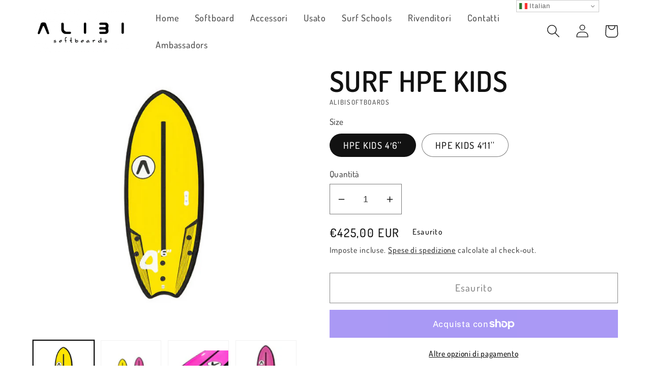

--- FILE ---
content_type: text/html; charset=utf-8
request_url: https://alibisoftboards.com/products/hpe-kids-4-6-4-11
body_size: 38771
content:
<!doctype html>
<html class="no-js" lang="it">
  <head>
	<!-- Added by AVADA SEO Suite -->
	


<meta property="og:site_name" content="Alibisoftboards.com">
<meta property="og:url" content="https://alibisoftboards.com/products/hpe-kids-4-6-4-11">
<meta property="og:title" content="SURF HPE KIDS">
<meta property="og:type" content="product">
<meta property="og:description" content="Corto, largo, veloce e divertente, HPE Carbon kid lo definirei il razzo tascabile . Il profilo piccolo e sinuoso aiuta nei beach break più deboli diminuendo la resistenza e aumentando la velocità che è la chiave di questo piccolo razzo tascabile. Un concavo da singolo a doppio che consente il pieno controllo in velocit"><meta property="product:availability" content="oos">
  <meta property="product:price:amount" content="425,00">
  <meta property="product:price:currency" content="EUR"><meta property="og:image" content="http://alibisoftboards.com/cdn/shop/products/HPE-KID-2_8c32948b-53f2-4c26-bbad-470a4d7b7184.jpg?v=1679911417">
<meta property="og:image:secure_url" content="https://alibisoftboards.com/cdn/shop/products/HPE-KID-2_8c32948b-53f2-4c26-bbad-470a4d7b7184.jpg?v=1679911417">
<meta property="og:image:width" content="">
<meta property="og:image:height" content="">
<meta property="og:image:alt" content="">
    
<meta name="twitter:site" content="@Alibisoftboards.com"><meta name="twitter:card" content="summary_large_image">
<meta name="twitter:title" content="SURF HPE KIDS">
<meta name="twitter:description" content="Corto, largo, veloce e divertente, HPE Carbon kid lo definirei il razzo tascabile . Il profilo piccolo e sinuoso aiuta nei beach break pi...">
<meta name="twitter:image" content="http://alibisoftboards.com/cdn/shop/products/HPE-KID-2_8c32948b-53f2-4c26-bbad-470a4d7b7184.jpg?v=1679911417">
    




<meta name="twitter:image" content="http://alibisoftboards.com/cdn/shop/products/HPE-KID-2_8c32948b-53f2-4c26-bbad-470a4d7b7184.jpg?v=1679911417">
    




<!-- Added by AVADA SEO Suite: Product Structured Data -->
<script type="application/ld+json">{
"@context": "https://schema.org/",
"@type": "Product",
"@id": "https://alibisoftboards.com/products/hpe-kids-4-6-4-11",
"name": "SURF HPE KIDS",
"description": "Corto, largo, veloce e divertente, HPE Carbon kid lo definirei il razzo tascabile . Il profilo piccolo e sinuoso aiuta nei beach break più deboli diminuendo la resistenza e aumentando la velocità che è la chiave di questo piccolo razzo tascabile. Un concavo da singolo a doppio che consente il pieno controllo in velocità, la sottile coda di diamante fornisce più punti di articolazione per girare nelle sezioni più critiche dell’onda, perfetta per i grom, la tavola da allenamento sui beach break estivi perfetta per surfare in velocità anche nelle giornate di surf con piccole onde.GROMS...BUT NOT ONLY !!! High performance softboards for any kind of waveCNC - CAD shapeDouble layers epoxy shell top and bottom + middle wood 8mm + 2 carbon stringers (best flex control)Full high density EVA railsCarbon reinforcements central stripe on bottomHPDE matte slick whole bottom (soft)FUTURE system hard plastic thruster finsDisponibile nelle misure:HPE 4’6” carbon KID  4’6”x18”x2 5\16”  23 L (Giallo)**Disponibile solo FCS system   HPE 4’11” carbon KID 4’11”x20’x2 3\4”  33 L (Rosa)**          **Disponibile solo Future Fins ",
"brand": {
  "@type": "Brand",
  "name": "Alibisoftboards"
},
"offers": {
  "@type": "Offer",
  "price": "425.0",
  "priceCurrency": "EUR",
  "itemCondition": "https://schema.org/NewCondition",
  "availability": "https://schema.org/OutOfStock",
  "url": "https://alibisoftboards.com/products/hpe-kids-4-6-4-11"
},
"image": [
  "https://alibisoftboards.com/cdn/shop/products/HPE-KID-2_8c32948b-53f2-4c26-bbad-470a4d7b7184.jpg?v=1679911417",
  "https://alibisoftboards.com/cdn/shop/products/Alibi0022.jpg?v=1680270897",
  "https://alibisoftboards.com/cdn/shop/products/HPEKID46yellow.jpg?v=1680270897",
  "https://alibisoftboards.com/cdn/shop/products/HPEKID411purple.jpg?v=1680270897",
  "https://alibisoftboards.com/cdn/shop/products/Alibi0021-1024x683.jpg?v=1680270897",
  "https://alibisoftboards.com/cdn/shop/products/Alibi0020.jpg?v=1680270897",
  "https://alibisoftboards.com/cdn/shop/products/Alibi0023-1024x683.jpg?v=1680270042",
  "https://alibisoftboards.com/cdn/shop/products/Alibi0024-1024x683.jpg?v=1680270042",
  "https://alibisoftboards.com/cdn/shop/products/Alibi0034.jpg?v=1680270042",
  "https://alibisoftboards.com/cdn/shop/products/Alibi0035.jpg?v=1680270042",
  "https://alibisoftboards.com/cdn/shop/products/Alibi0036.jpg?v=1680270042",
  "https://alibisoftboards.com/cdn/shop/products/Alibi0041.jpg?v=1680270042",
  "https://alibisoftboards.com/cdn/shop/products/182A4313.jpg?v=1680270042",
  "https://alibisoftboards.com/cdn/shop/products/P8030265.jpg?v=1680270042",
  "https://alibisoftboards.com/cdn/shop/products/P8030368.jpg?v=1680270042",
  "https://alibisoftboards.com/cdn/shop/products/182A4968.jpg?v=1680270042"
],
"releaseDate": "2022-01-21 11:51:28 +0100",
"sku": "",
"mpn": ""}</script>
<!-- /Added by AVADA SEO Suite --><!-- Added by AVADA SEO Suite: Breadcrumb Structured Data  -->
<script type="application/ld+json">{
  "@context": "https://schema.org",
  "@type": "BreadcrumbList",
  "itemListElement": [{
    "@type": "ListItem",
    "position": 1,
    "name": "Home",
    "item": "https://alibisoftboards.com"
  }, {
    "@type": "ListItem",
    "position": 2,
    "name": "SURF HPE KIDS",
    "item": "https://alibisoftboards.com/products/hpe-kids-4-6-4-11"
  }]
}
</script>
<!-- Added by AVADA SEO Suite -->




	<!-- /Added by AVADA SEO Suite -->
<script>
window.KiwiSizing = window.KiwiSizing === undefined ? {} : window.KiwiSizing;
KiwiSizing.shop = "alibisoftboards.myshopify.com";


KiwiSizing.data = {
  collections: "285805674680,285653369016,285632987320",
  tags: "",
  product: "7035345633464",
  vendor: "Alibisoftboards",
  type: "Surfboards",
  title: "SURF HPE KIDS",
  images: ["\/\/alibisoftboards.com\/cdn\/shop\/products\/HPE-KID-2_8c32948b-53f2-4c26-bbad-470a4d7b7184.jpg?v=1679911417","\/\/alibisoftboards.com\/cdn\/shop\/products\/Alibi0022.jpg?v=1680270897","\/\/alibisoftboards.com\/cdn\/shop\/products\/HPEKID46yellow.jpg?v=1680270897","\/\/alibisoftboards.com\/cdn\/shop\/products\/HPEKID411purple.jpg?v=1680270897","\/\/alibisoftboards.com\/cdn\/shop\/products\/Alibi0021-1024x683.jpg?v=1680270897","\/\/alibisoftboards.com\/cdn\/shop\/products\/Alibi0020.jpg?v=1680270897","\/\/alibisoftboards.com\/cdn\/shop\/products\/Alibi0023-1024x683.jpg?v=1680270042","\/\/alibisoftboards.com\/cdn\/shop\/products\/Alibi0024-1024x683.jpg?v=1680270042","\/\/alibisoftboards.com\/cdn\/shop\/products\/Alibi0034.jpg?v=1680270042","\/\/alibisoftboards.com\/cdn\/shop\/products\/Alibi0035.jpg?v=1680270042","\/\/alibisoftboards.com\/cdn\/shop\/products\/Alibi0036.jpg?v=1680270042","\/\/alibisoftboards.com\/cdn\/shop\/products\/Alibi0041.jpg?v=1680270042","\/\/alibisoftboards.com\/cdn\/shop\/products\/182A4313.jpg?v=1680270042","\/\/alibisoftboards.com\/cdn\/shop\/products\/P8030265.jpg?v=1680270042","\/\/alibisoftboards.com\/cdn\/shop\/products\/P8030368.jpg?v=1680270042","\/\/alibisoftboards.com\/cdn\/shop\/products\/182A4968.jpg?v=1680270042"],
  options: [{"name":"Size","position":1,"values":["HPE KIDS 4′6''","HPE KIDS 4′11''"]}],
  variants: [{"id":41089866465464,"title":"HPE KIDS 4′6''","option1":"HPE KIDS 4′6''","option2":null,"option3":null,"sku":"","requires_shipping":true,"taxable":true,"featured_image":{"id":48944328573267,"product_id":7035345633464,"position":3,"created_at":"2023-03-31T15:40:12+02:00","updated_at":"2023-03-31T15:54:57+02:00","alt":"Soft Surf HPE KIDS 4'6\"' - Alibi Softboards | Tavola da Surf Bambini","width":750,"height":750,"src":"\/\/alibisoftboards.com\/cdn\/shop\/products\/HPEKID46yellow.jpg?v=1680270897","variant_ids":[41089866465464]},"available":false,"name":"SURF HPE KIDS - HPE KIDS 4′6''","public_title":"HPE KIDS 4′6''","options":["HPE KIDS 4′6''"],"price":42500,"weight":10000,"compare_at_price":null,"inventory_management":"shopify","barcode":"","featured_media":{"alt":"Soft Surf HPE KIDS 4'6\"' - Alibi Softboards | Tavola da Surf Bambini","id":41540863492435,"position":3,"preview_image":{"aspect_ratio":1.0,"height":750,"width":750,"src":"\/\/alibisoftboards.com\/cdn\/shop\/products\/HPEKID46yellow.jpg?v=1680270897"}},"requires_selling_plan":false,"selling_plan_allocations":[]},{"id":41089866498232,"title":"HPE KIDS 4′11''","option1":"HPE KIDS 4′11''","option2":null,"option3":null,"sku":"","requires_shipping":true,"taxable":true,"featured_image":{"id":48944328376659,"product_id":7035345633464,"position":4,"created_at":"2023-03-31T15:40:12+02:00","updated_at":"2023-03-31T15:54:57+02:00","alt":"Soft Surf HPE KIDS 4'11\" - Alibi Softboards | Tavola da Surf Bambini","width":750,"height":750,"src":"\/\/alibisoftboards.com\/cdn\/shop\/products\/HPEKID411purple.jpg?v=1680270897","variant_ids":[41089866498232]},"available":false,"name":"SURF HPE KIDS - HPE KIDS 4′11''","public_title":"HPE KIDS 4′11''","options":["HPE KIDS 4′11''"],"price":46600,"weight":10000,"compare_at_price":null,"inventory_management":"shopify","barcode":"","featured_media":{"alt":"Soft Surf HPE KIDS 4'11\" - Alibi Softboards | Tavola da Surf Bambini","id":41540863525203,"position":4,"preview_image":{"aspect_ratio":1.0,"height":750,"width":750,"src":"\/\/alibisoftboards.com\/cdn\/shop\/products\/HPEKID411purple.jpg?v=1680270897"}},"requires_selling_plan":false,"selling_plan_allocations":[]}],
};

</script>
    <meta charset="utf-8">
    <meta http-equiv="X-UA-Compatible" content="IE=edge">
    <meta name="viewport" content="width=device-width,initial-scale=1">
    <meta name="theme-color" content="">
    <link rel="canonical" href="https://alibisoftboards.com/products/hpe-kids-4-6-4-11">
    <link rel="preconnect" href="https://cdn.shopify.com" crossorigin><link rel="icon" type="image/png" href="//alibisoftboards.com/cdn/shop/files/alibilogo_round.png?crop=center&height=32&v=1676563770&width=32"><link rel="preconnect" href="https://fonts.shopifycdn.com" crossorigin><title>
      Alibi Softboards - SURF HPE KIDS | High Performance Epoxy
</title>

    
      <meta name="description" content="Corto, largo, veloce e divertente, HPE Carbon kid lo definirei il razzo tascabile . Il profilo piccolo e sinuoso aiuta nei beach break più deboli diminuendo la resistenza e aumentando la velocità che è la chiave di questo piccolo razzo tascabile. Un concavo da singolo a doppio che consente il pieno controllo in velocit">
    

    

<meta property="og:site_name" content="Alibi Softboards">
<meta property="og:url" content="https://alibisoftboards.com/products/hpe-kids-4-6-4-11">
<meta property="og:title" content="Alibi Softboards - SURF HPE KIDS | High Performance Epoxy">
<meta property="og:type" content="product">
<meta property="og:description" content="Corto, largo, veloce e divertente, HPE Carbon kid lo definirei il razzo tascabile . Il profilo piccolo e sinuoso aiuta nei beach break più deboli diminuendo la resistenza e aumentando la velocità che è la chiave di questo piccolo razzo tascabile. Un concavo da singolo a doppio che consente il pieno controllo in velocit"><meta property="og:image" content="http://alibisoftboards.com/cdn/shop/products/HPE-KID-2_8c32948b-53f2-4c26-bbad-470a4d7b7184.jpg?v=1679911417">
  <meta property="og:image:secure_url" content="https://alibisoftboards.com/cdn/shop/products/HPE-KID-2_8c32948b-53f2-4c26-bbad-470a4d7b7184.jpg?v=1679911417">
  <meta property="og:image:width" content="1000">
  <meta property="og:image:height" content="750"><meta property="og:price:amount" content="425,00">
  <meta property="og:price:currency" content="EUR"><meta name="twitter:card" content="summary_large_image">
<meta name="twitter:title" content="Alibi Softboards - SURF HPE KIDS | High Performance Epoxy">
<meta name="twitter:description" content="Corto, largo, veloce e divertente, HPE Carbon kid lo definirei il razzo tascabile . Il profilo piccolo e sinuoso aiuta nei beach break più deboli diminuendo la resistenza e aumentando la velocità che è la chiave di questo piccolo razzo tascabile. Un concavo da singolo a doppio che consente il pieno controllo in velocit">


    <script src="//alibisoftboards.com/cdn/shop/t/9/assets/global.js?v=149496944046504657681673534740" defer="defer"></script><script>window.performance && window.performance.mark && window.performance.mark('shopify.content_for_header.start');</script><meta name="facebook-domain-verification" content="gab4z9wgbfsrstl3yk2beydwj26k7q">
<meta name="facebook-domain-verification" content="yhiv8nkot0shgtcqqo7wd0vzh3bq13">
<meta id="shopify-digital-wallet" name="shopify-digital-wallet" content="/61081944248/digital_wallets/dialog">
<meta name="shopify-checkout-api-token" content="85fa3c097e0b8471c860477389d274bd">
<meta id="in-context-paypal-metadata" data-shop-id="61081944248" data-venmo-supported="false" data-environment="production" data-locale="it_IT" data-paypal-v4="true" data-currency="EUR">
<link rel="alternate" hreflang="x-default" href="https://alibisoftboards.com/products/hpe-kids-4-6-4-11">
<link rel="alternate" hreflang="it" href="https://alibisoftboards.com/products/hpe-kids-4-6-4-11">
<link rel="alternate" hreflang="en" href="https://alibisoftboards.com/en/products/hpe-kids-4-6-4-11">
<link rel="alternate" type="application/json+oembed" href="https://alibisoftboards.com/products/hpe-kids-4-6-4-11.oembed">
<script async="async" src="/checkouts/internal/preloads.js?locale=it-IT"></script>
<link rel="preconnect" href="https://shop.app" crossorigin="anonymous">
<script async="async" src="https://shop.app/checkouts/internal/preloads.js?locale=it-IT&shop_id=61081944248" crossorigin="anonymous"></script>
<script id="apple-pay-shop-capabilities" type="application/json">{"shopId":61081944248,"countryCode":"IT","currencyCode":"EUR","merchantCapabilities":["supports3DS"],"merchantId":"gid:\/\/shopify\/Shop\/61081944248","merchantName":"Alibi Softboards","requiredBillingContactFields":["postalAddress","email","phone"],"requiredShippingContactFields":["postalAddress","email","phone"],"shippingType":"shipping","supportedNetworks":["visa","maestro","masterCard","amex"],"total":{"type":"pending","label":"Alibi Softboards","amount":"1.00"},"shopifyPaymentsEnabled":true,"supportsSubscriptions":true}</script>
<script id="shopify-features" type="application/json">{"accessToken":"85fa3c097e0b8471c860477389d274bd","betas":["rich-media-storefront-analytics"],"domain":"alibisoftboards.com","predictiveSearch":true,"shopId":61081944248,"locale":"it"}</script>
<script>var Shopify = Shopify || {};
Shopify.shop = "alibisoftboards.myshopify.com";
Shopify.locale = "it";
Shopify.currency = {"active":"EUR","rate":"1.0"};
Shopify.country = "IT";
Shopify.theme = {"name":"TEMA PRINCIPALE","id":131814129848,"schema_name":"Dawn","schema_version":"7.0.1","theme_store_id":null,"role":"main"};
Shopify.theme.handle = "null";
Shopify.theme.style = {"id":null,"handle":null};
Shopify.cdnHost = "alibisoftboards.com/cdn";
Shopify.routes = Shopify.routes || {};
Shopify.routes.root = "/";</script>
<script type="module">!function(o){(o.Shopify=o.Shopify||{}).modules=!0}(window);</script>
<script>!function(o){function n(){var o=[];function n(){o.push(Array.prototype.slice.apply(arguments))}return n.q=o,n}var t=o.Shopify=o.Shopify||{};t.loadFeatures=n(),t.autoloadFeatures=n()}(window);</script>
<script>
  window.ShopifyPay = window.ShopifyPay || {};
  window.ShopifyPay.apiHost = "shop.app\/pay";
  window.ShopifyPay.redirectState = null;
</script>
<script id="shop-js-analytics" type="application/json">{"pageType":"product"}</script>
<script defer="defer" async type="module" src="//alibisoftboards.com/cdn/shopifycloud/shop-js/modules/v2/client.init-shop-cart-sync_B0kkjBRt.it.esm.js"></script>
<script defer="defer" async type="module" src="//alibisoftboards.com/cdn/shopifycloud/shop-js/modules/v2/chunk.common_AgTufRUD.esm.js"></script>
<script type="module">
  await import("//alibisoftboards.com/cdn/shopifycloud/shop-js/modules/v2/client.init-shop-cart-sync_B0kkjBRt.it.esm.js");
await import("//alibisoftboards.com/cdn/shopifycloud/shop-js/modules/v2/chunk.common_AgTufRUD.esm.js");

  window.Shopify.SignInWithShop?.initShopCartSync?.({"fedCMEnabled":true,"windoidEnabled":true});

</script>
<script>
  window.Shopify = window.Shopify || {};
  if (!window.Shopify.featureAssets) window.Shopify.featureAssets = {};
  window.Shopify.featureAssets['shop-js'] = {"shop-cart-sync":["modules/v2/client.shop-cart-sync_XOjUULQV.it.esm.js","modules/v2/chunk.common_AgTufRUD.esm.js"],"init-fed-cm":["modules/v2/client.init-fed-cm_CFGyCp6W.it.esm.js","modules/v2/chunk.common_AgTufRUD.esm.js"],"shop-button":["modules/v2/client.shop-button_D8PBjgvE.it.esm.js","modules/v2/chunk.common_AgTufRUD.esm.js"],"shop-cash-offers":["modules/v2/client.shop-cash-offers_UU-Uz0VT.it.esm.js","modules/v2/chunk.common_AgTufRUD.esm.js","modules/v2/chunk.modal_B6cKP347.esm.js"],"init-windoid":["modules/v2/client.init-windoid_DoFDvLIZ.it.esm.js","modules/v2/chunk.common_AgTufRUD.esm.js"],"shop-toast-manager":["modules/v2/client.shop-toast-manager_B4ykeoIZ.it.esm.js","modules/v2/chunk.common_AgTufRUD.esm.js"],"init-shop-email-lookup-coordinator":["modules/v2/client.init-shop-email-lookup-coordinator_CSPRSD92.it.esm.js","modules/v2/chunk.common_AgTufRUD.esm.js"],"init-shop-cart-sync":["modules/v2/client.init-shop-cart-sync_B0kkjBRt.it.esm.js","modules/v2/chunk.common_AgTufRUD.esm.js"],"avatar":["modules/v2/client.avatar_BTnouDA3.it.esm.js"],"pay-button":["modules/v2/client.pay-button_CPiJlQ5G.it.esm.js","modules/v2/chunk.common_AgTufRUD.esm.js"],"init-customer-accounts":["modules/v2/client.init-customer-accounts_C_Urp9Ri.it.esm.js","modules/v2/client.shop-login-button_BPreIq_c.it.esm.js","modules/v2/chunk.common_AgTufRUD.esm.js","modules/v2/chunk.modal_B6cKP347.esm.js"],"init-shop-for-new-customer-accounts":["modules/v2/client.init-shop-for-new-customer-accounts_Yq_StG--.it.esm.js","modules/v2/client.shop-login-button_BPreIq_c.it.esm.js","modules/v2/chunk.common_AgTufRUD.esm.js","modules/v2/chunk.modal_B6cKP347.esm.js"],"shop-login-button":["modules/v2/client.shop-login-button_BPreIq_c.it.esm.js","modules/v2/chunk.common_AgTufRUD.esm.js","modules/v2/chunk.modal_B6cKP347.esm.js"],"init-customer-accounts-sign-up":["modules/v2/client.init-customer-accounts-sign-up_DwpZPwLB.it.esm.js","modules/v2/client.shop-login-button_BPreIq_c.it.esm.js","modules/v2/chunk.common_AgTufRUD.esm.js","modules/v2/chunk.modal_B6cKP347.esm.js"],"shop-follow-button":["modules/v2/client.shop-follow-button_DF4PngeR.it.esm.js","modules/v2/chunk.common_AgTufRUD.esm.js","modules/v2/chunk.modal_B6cKP347.esm.js"],"checkout-modal":["modules/v2/client.checkout-modal_oq8wp8Y_.it.esm.js","modules/v2/chunk.common_AgTufRUD.esm.js","modules/v2/chunk.modal_B6cKP347.esm.js"],"lead-capture":["modules/v2/client.lead-capture_gcFup1jy.it.esm.js","modules/v2/chunk.common_AgTufRUD.esm.js","modules/v2/chunk.modal_B6cKP347.esm.js"],"shop-login":["modules/v2/client.shop-login_DiId8eKP.it.esm.js","modules/v2/chunk.common_AgTufRUD.esm.js","modules/v2/chunk.modal_B6cKP347.esm.js"],"payment-terms":["modules/v2/client.payment-terms_DTfZn2x7.it.esm.js","modules/v2/chunk.common_AgTufRUD.esm.js","modules/v2/chunk.modal_B6cKP347.esm.js"]};
</script>
<script>(function() {
  var isLoaded = false;
  function asyncLoad() {
    if (isLoaded) return;
    isLoaded = true;
    var urls = ["https:\/\/snts-app.herokuapp.com\/get_script\/eaa645327d2c11eca631b67492650d38.js?shop=alibisoftboards.myshopify.com","https:\/\/gdprcdn.b-cdn.net\/js\/gdpr_cookie_consent.min.js?shop=alibisoftboards.myshopify.com","https:\/\/seo.apps.avada.io\/scripttag\/avada-seo-installed.js?shop=alibisoftboards.myshopify.com","https:\/\/cdn.hextom.com\/js\/freeshippingbar.js?shop=alibisoftboards.myshopify.com"];
    for (var i = 0; i < urls.length; i++) {
      var s = document.createElement('script');
      s.type = 'text/javascript';
      s.async = true;
      s.src = urls[i];
      var x = document.getElementsByTagName('script')[0];
      x.parentNode.insertBefore(s, x);
    }
  };
  if(window.attachEvent) {
    window.attachEvent('onload', asyncLoad);
  } else {
    window.addEventListener('load', asyncLoad, false);
  }
})();</script>
<script id="__st">var __st={"a":61081944248,"offset":3600,"reqid":"55b3379a-2ad8-40db-8a9a-2d17136ef95c-1768741033","pageurl":"alibisoftboards.com\/products\/hpe-kids-4-6-4-11","u":"001a6425eb42","p":"product","rtyp":"product","rid":7035345633464};</script>
<script>window.ShopifyPaypalV4VisibilityTracking = true;</script>
<script id="captcha-bootstrap">!function(){'use strict';const t='contact',e='account',n='new_comment',o=[[t,t],['blogs',n],['comments',n],[t,'customer']],c=[[e,'customer_login'],[e,'guest_login'],[e,'recover_customer_password'],[e,'create_customer']],r=t=>t.map((([t,e])=>`form[action*='/${t}']:not([data-nocaptcha='true']) input[name='form_type'][value='${e}']`)).join(','),a=t=>()=>t?[...document.querySelectorAll(t)].map((t=>t.form)):[];function s(){const t=[...o],e=r(t);return a(e)}const i='password',u='form_key',d=['recaptcha-v3-token','g-recaptcha-response','h-captcha-response',i],f=()=>{try{return window.sessionStorage}catch{return}},m='__shopify_v',_=t=>t.elements[u];function p(t,e,n=!1){try{const o=window.sessionStorage,c=JSON.parse(o.getItem(e)),{data:r}=function(t){const{data:e,action:n}=t;return t[m]||n?{data:e,action:n}:{data:t,action:n}}(c);for(const[e,n]of Object.entries(r))t.elements[e]&&(t.elements[e].value=n);n&&o.removeItem(e)}catch(o){console.error('form repopulation failed',{error:o})}}const l='form_type',E='cptcha';function T(t){t.dataset[E]=!0}const w=window,h=w.document,L='Shopify',v='ce_forms',y='captcha';let A=!1;((t,e)=>{const n=(g='f06e6c50-85a8-45c8-87d0-21a2b65856fe',I='https://cdn.shopify.com/shopifycloud/storefront-forms-hcaptcha/ce_storefront_forms_captcha_hcaptcha.v1.5.2.iife.js',D={infoText:'Protetto da hCaptcha',privacyText:'Privacy',termsText:'Termini'},(t,e,n)=>{const o=w[L][v],c=o.bindForm;if(c)return c(t,g,e,D).then(n);var r;o.q.push([[t,g,e,D],n]),r=I,A||(h.body.append(Object.assign(h.createElement('script'),{id:'captcha-provider',async:!0,src:r})),A=!0)});var g,I,D;w[L]=w[L]||{},w[L][v]=w[L][v]||{},w[L][v].q=[],w[L][y]=w[L][y]||{},w[L][y].protect=function(t,e){n(t,void 0,e),T(t)},Object.freeze(w[L][y]),function(t,e,n,w,h,L){const[v,y,A,g]=function(t,e,n){const i=e?o:[],u=t?c:[],d=[...i,...u],f=r(d),m=r(i),_=r(d.filter((([t,e])=>n.includes(e))));return[a(f),a(m),a(_),s()]}(w,h,L),I=t=>{const e=t.target;return e instanceof HTMLFormElement?e:e&&e.form},D=t=>v().includes(t);t.addEventListener('submit',(t=>{const e=I(t);if(!e)return;const n=D(e)&&!e.dataset.hcaptchaBound&&!e.dataset.recaptchaBound,o=_(e),c=g().includes(e)&&(!o||!o.value);(n||c)&&t.preventDefault(),c&&!n&&(function(t){try{if(!f())return;!function(t){const e=f();if(!e)return;const n=_(t);if(!n)return;const o=n.value;o&&e.removeItem(o)}(t);const e=Array.from(Array(32),(()=>Math.random().toString(36)[2])).join('');!function(t,e){_(t)||t.append(Object.assign(document.createElement('input'),{type:'hidden',name:u})),t.elements[u].value=e}(t,e),function(t,e){const n=f();if(!n)return;const o=[...t.querySelectorAll(`input[type='${i}']`)].map((({name:t})=>t)),c=[...d,...o],r={};for(const[a,s]of new FormData(t).entries())c.includes(a)||(r[a]=s);n.setItem(e,JSON.stringify({[m]:1,action:t.action,data:r}))}(t,e)}catch(e){console.error('failed to persist form',e)}}(e),e.submit())}));const S=(t,e)=>{t&&!t.dataset[E]&&(n(t,e.some((e=>e===t))),T(t))};for(const o of['focusin','change'])t.addEventListener(o,(t=>{const e=I(t);D(e)&&S(e,y())}));const B=e.get('form_key'),M=e.get(l),P=B&&M;t.addEventListener('DOMContentLoaded',(()=>{const t=y();if(P)for(const e of t)e.elements[l].value===M&&p(e,B);[...new Set([...A(),...v().filter((t=>'true'===t.dataset.shopifyCaptcha))])].forEach((e=>S(e,t)))}))}(h,new URLSearchParams(w.location.search),n,t,e,['guest_login'])})(!0,!0)}();</script>
<script integrity="sha256-4kQ18oKyAcykRKYeNunJcIwy7WH5gtpwJnB7kiuLZ1E=" data-source-attribution="shopify.loadfeatures" defer="defer" src="//alibisoftboards.com/cdn/shopifycloud/storefront/assets/storefront/load_feature-a0a9edcb.js" crossorigin="anonymous"></script>
<script crossorigin="anonymous" defer="defer" src="//alibisoftboards.com/cdn/shopifycloud/storefront/assets/shopify_pay/storefront-65b4c6d7.js?v=20250812"></script>
<script data-source-attribution="shopify.dynamic_checkout.dynamic.init">var Shopify=Shopify||{};Shopify.PaymentButton=Shopify.PaymentButton||{isStorefrontPortableWallets:!0,init:function(){window.Shopify.PaymentButton.init=function(){};var t=document.createElement("script");t.src="https://alibisoftboards.com/cdn/shopifycloud/portable-wallets/latest/portable-wallets.it.js",t.type="module",document.head.appendChild(t)}};
</script>
<script data-source-attribution="shopify.dynamic_checkout.buyer_consent">
  function portableWalletsHideBuyerConsent(e){var t=document.getElementById("shopify-buyer-consent"),n=document.getElementById("shopify-subscription-policy-button");t&&n&&(t.classList.add("hidden"),t.setAttribute("aria-hidden","true"),n.removeEventListener("click",e))}function portableWalletsShowBuyerConsent(e){var t=document.getElementById("shopify-buyer-consent"),n=document.getElementById("shopify-subscription-policy-button");t&&n&&(t.classList.remove("hidden"),t.removeAttribute("aria-hidden"),n.addEventListener("click",e))}window.Shopify?.PaymentButton&&(window.Shopify.PaymentButton.hideBuyerConsent=portableWalletsHideBuyerConsent,window.Shopify.PaymentButton.showBuyerConsent=portableWalletsShowBuyerConsent);
</script>
<script>
  function portableWalletsCleanup(e){e&&e.src&&console.error("Failed to load portable wallets script "+e.src);var t=document.querySelectorAll("shopify-accelerated-checkout .shopify-payment-button__skeleton, shopify-accelerated-checkout-cart .wallet-cart-button__skeleton"),e=document.getElementById("shopify-buyer-consent");for(let e=0;e<t.length;e++)t[e].remove();e&&e.remove()}function portableWalletsNotLoadedAsModule(e){e instanceof ErrorEvent&&"string"==typeof e.message&&e.message.includes("import.meta")&&"string"==typeof e.filename&&e.filename.includes("portable-wallets")&&(window.removeEventListener("error",portableWalletsNotLoadedAsModule),window.Shopify.PaymentButton.failedToLoad=e,"loading"===document.readyState?document.addEventListener("DOMContentLoaded",window.Shopify.PaymentButton.init):window.Shopify.PaymentButton.init())}window.addEventListener("error",portableWalletsNotLoadedAsModule);
</script>

<script type="module" src="https://alibisoftboards.com/cdn/shopifycloud/portable-wallets/latest/portable-wallets.it.js" onError="portableWalletsCleanup(this)" crossorigin="anonymous"></script>
<script nomodule>
  document.addEventListener("DOMContentLoaded", portableWalletsCleanup);
</script>

<link id="shopify-accelerated-checkout-styles" rel="stylesheet" media="screen" href="https://alibisoftboards.com/cdn/shopifycloud/portable-wallets/latest/accelerated-checkout-backwards-compat.css" crossorigin="anonymous">
<style id="shopify-accelerated-checkout-cart">
        #shopify-buyer-consent {
  margin-top: 1em;
  display: inline-block;
  width: 100%;
}

#shopify-buyer-consent.hidden {
  display: none;
}

#shopify-subscription-policy-button {
  background: none;
  border: none;
  padding: 0;
  text-decoration: underline;
  font-size: inherit;
  cursor: pointer;
}

#shopify-subscription-policy-button::before {
  box-shadow: none;
}

      </style>
<script id="sections-script" data-sections="header,footer" defer="defer" src="//alibisoftboards.com/cdn/shop/t/9/compiled_assets/scripts.js?v=1431"></script>
<script>window.performance && window.performance.mark && window.performance.mark('shopify.content_for_header.end');</script>

    <style data-shopify>
      @font-face {
  font-family: Dosis;
  font-weight: 500;
  font-style: normal;
  font-display: swap;
  src: url("//alibisoftboards.com/cdn/fonts/dosis/dosis_n5.5a203ddc2275ef0aa14575fd8ff0fd1eeeb2e49d.woff2") format("woff2"),
       url("//alibisoftboards.com/cdn/fonts/dosis/dosis_n5.63cbb929115680fc0784b9c3e895e2181b0df6c5.woff") format("woff");
}

      @font-face {
  font-family: Dosis;
  font-weight: 700;
  font-style: normal;
  font-display: swap;
  src: url("//alibisoftboards.com/cdn/fonts/dosis/dosis_n7.6a9bbf1b5e668ef992ba639ca17bf02ed9a3dd5d.woff2") format("woff2"),
       url("//alibisoftboards.com/cdn/fonts/dosis/dosis_n7.db86cc649942ba705d0a821ad6569210e452e55b.woff") format("woff");
}

      
      
      @font-face {
  font-family: Dosis;
  font-weight: 600;
  font-style: normal;
  font-display: swap;
  src: url("//alibisoftboards.com/cdn/fonts/dosis/dosis_n6.91df0de34c355331d8ce29b63ed78b6feca5b856.woff2") format("woff2"),
       url("//alibisoftboards.com/cdn/fonts/dosis/dosis_n6.4242a4da7c1f57ce7eeb0b2bbff3e1e1dded9c88.woff") format("woff");
}


      :root {
        --font-body-family: Dosis, sans-serif;
        --font-body-style: normal;
        --font-body-weight: 500;
        --font-body-weight-bold: 800;

        --font-heading-family: Dosis, sans-serif;
        --font-heading-style: normal;
        --font-heading-weight: 600;

        --font-body-scale: 1.3;
        --font-heading-scale: 1.0769230769230769;

        --color-base-text: 18, 18, 18;
        --color-shadow: 18, 18, 18;
        --color-base-background-1: 255, 255, 255;
        --color-base-background-2: 255, 255, 255;
        --color-base-solid-button-labels: 255, 255, 255;
        --color-base-outline-button-labels: 18, 18, 18;
        --color-base-accent-1: 18, 18, 18;
        --color-base-accent-2: 51, 79, 180;
        --payment-terms-background-color: #ffffff;

        --gradient-base-background-1: #ffffff;
        --gradient-base-background-2: #ffffff;
        --gradient-base-accent-1: #121212;
        --gradient-base-accent-2: #334fb4;

        --media-padding: px;
        --media-border-opacity: 0.05;
        --media-border-width: 1px;
        --media-radius: 0px;
        --media-shadow-opacity: 0.0;
        --media-shadow-horizontal-offset: 0px;
        --media-shadow-vertical-offset: 0px;
        --media-shadow-blur-radius: 0px;
        --media-shadow-visible: 0;

        --page-width: 120rem;
        --page-width-margin: 0rem;

        --product-card-image-padding: 0.0rem;
        --product-card-corner-radius: 0.0rem;
        --product-card-text-alignment: left;
        --product-card-border-width: 0.0rem;
        --product-card-border-opacity: 0.0;
        --product-card-shadow-opacity: 0.1;
        --product-card-shadow-visible: 1;
        --product-card-shadow-horizontal-offset: 0.0rem;
        --product-card-shadow-vertical-offset: 0.0rem;
        --product-card-shadow-blur-radius: 0.0rem;

        --collection-card-image-padding: 0.0rem;
        --collection-card-corner-radius: 0.0rem;
        --collection-card-text-alignment: left;
        --collection-card-border-width: 0.0rem;
        --collection-card-border-opacity: 0.0;
        --collection-card-shadow-opacity: 0.1;
        --collection-card-shadow-visible: 1;
        --collection-card-shadow-horizontal-offset: 0.0rem;
        --collection-card-shadow-vertical-offset: 0.0rem;
        --collection-card-shadow-blur-radius: 0.0rem;

        --blog-card-image-padding: 0.0rem;
        --blog-card-corner-radius: 0.0rem;
        --blog-card-text-alignment: left;
        --blog-card-border-width: 0.0rem;
        --blog-card-border-opacity: 0.0;
        --blog-card-shadow-opacity: 0.1;
        --blog-card-shadow-visible: 1;
        --blog-card-shadow-horizontal-offset: 0.0rem;
        --blog-card-shadow-vertical-offset: 0.0rem;
        --blog-card-shadow-blur-radius: 0.0rem;

        --badge-corner-radius: 4.0rem;

        --popup-border-width: 1px;
        --popup-border-opacity: 0.1;
        --popup-corner-radius: 0px;
        --popup-shadow-opacity: 0.0;
        --popup-shadow-horizontal-offset: 0px;
        --popup-shadow-vertical-offset: 0px;
        --popup-shadow-blur-radius: 0px;

        --drawer-border-width: 1px;
        --drawer-border-opacity: 0.1;
        --drawer-shadow-opacity: 0.0;
        --drawer-shadow-horizontal-offset: 0px;
        --drawer-shadow-vertical-offset: 0px;
        --drawer-shadow-blur-radius: 0px;

        --spacing-sections-desktop: 0px;
        --spacing-sections-mobile: 0px;

        --grid-desktop-vertical-spacing: 8px;
        --grid-desktop-horizontal-spacing: 8px;
        --grid-mobile-vertical-spacing: 4px;
        --grid-mobile-horizontal-spacing: 4px;

        --text-boxes-border-opacity: 0.0;
        --text-boxes-border-width: 0px;
        --text-boxes-radius: 0px;
        --text-boxes-shadow-opacity: 0.0;
        --text-boxes-shadow-visible: 0;
        --text-boxes-shadow-horizontal-offset: 0px;
        --text-boxes-shadow-vertical-offset: 0px;
        --text-boxes-shadow-blur-radius: 0px;

        --buttons-radius: 0px;
        --buttons-radius-outset: 0px;
        --buttons-border-width: 1px;
        --buttons-border-opacity: 1.0;
        --buttons-shadow-opacity: 0.0;
        --buttons-shadow-visible: 0;
        --buttons-shadow-horizontal-offset: 0px;
        --buttons-shadow-vertical-offset: 0px;
        --buttons-shadow-blur-radius: 0px;
        --buttons-border-offset: 0px;

        --inputs-radius: 0px;
        --inputs-border-width: 1px;
        --inputs-border-opacity: 0.55;
        --inputs-shadow-opacity: 0.0;
        --inputs-shadow-horizontal-offset: 0px;
        --inputs-margin-offset: 0px;
        --inputs-shadow-vertical-offset: 0px;
        --inputs-shadow-blur-radius: 0px;
        --inputs-radius-outset: 0px;

        --variant-pills-radius: 40px;
        --variant-pills-border-width: 1px;
        --variant-pills-border-opacity: 0.55;
        --variant-pills-shadow-opacity: 0.0;
        --variant-pills-shadow-horizontal-offset: 0px;
        --variant-pills-shadow-vertical-offset: 0px;
        --variant-pills-shadow-blur-radius: 0px;
      }

      *,
      *::before,
      *::after {
        box-sizing: inherit;
      }

      html {
        box-sizing: border-box;
        font-size: calc(var(--font-body-scale) * 62.5%);
        height: 100%;
      }

      body {
        display: grid;
        grid-template-rows: auto auto 1fr auto;
        grid-template-columns: 100%;
        min-height: 100%;
        margin: 0;
        font-size: 1.5rem;
        letter-spacing: 0.06rem;
        line-height: calc(1 + 0.8 / var(--font-body-scale));
        font-family: var(--font-body-family);
        font-style: var(--font-body-style);
        font-weight: var(--font-body-weight);
      }

      @media screen and (min-width: 750px) {
        body {
          font-size: 1.6rem;
        }
      }
    </style>

    <link href="//alibisoftboards.com/cdn/shop/t/9/assets/base.css?v=88290808517547527771673534742" rel="stylesheet" type="text/css" media="all" />
<link rel="preload" as="font" href="//alibisoftboards.com/cdn/fonts/dosis/dosis_n5.5a203ddc2275ef0aa14575fd8ff0fd1eeeb2e49d.woff2" type="font/woff2" crossorigin><link rel="preload" as="font" href="//alibisoftboards.com/cdn/fonts/dosis/dosis_n6.91df0de34c355331d8ce29b63ed78b6feca5b856.woff2" type="font/woff2" crossorigin><link rel="stylesheet" href="//alibisoftboards.com/cdn/shop/t/9/assets/component-predictive-search.css?v=83512081251802922551673534740" media="print" onload="this.media='all'"><script>document.documentElement.className = document.documentElement.className.replace('no-js', 'js');
    if (Shopify.designMode) {
      document.documentElement.classList.add('shopify-design-mode');
    }
    </script>
  <!-- BEGIN app block: shopify://apps/consentmo-gdpr/blocks/gdpr_cookie_consent/4fbe573f-a377-4fea-9801-3ee0858cae41 -->


<!-- END app block --><script src="https://cdn.shopify.com/extensions/019bc798-8961-78a8-a4e0-9b2049d94b6d/consentmo-gdpr-575/assets/consentmo_cookie_consent.js" type="text/javascript" defer="defer"></script>
<link href="https://monorail-edge.shopifysvc.com" rel="dns-prefetch">
<script>(function(){if ("sendBeacon" in navigator && "performance" in window) {try {var session_token_from_headers = performance.getEntriesByType('navigation')[0].serverTiming.find(x => x.name == '_s').description;} catch {var session_token_from_headers = undefined;}var session_cookie_matches = document.cookie.match(/_shopify_s=([^;]*)/);var session_token_from_cookie = session_cookie_matches && session_cookie_matches.length === 2 ? session_cookie_matches[1] : "";var session_token = session_token_from_headers || session_token_from_cookie || "";function handle_abandonment_event(e) {var entries = performance.getEntries().filter(function(entry) {return /monorail-edge.shopifysvc.com/.test(entry.name);});if (!window.abandonment_tracked && entries.length === 0) {window.abandonment_tracked = true;var currentMs = Date.now();var navigation_start = performance.timing.navigationStart;var payload = {shop_id: 61081944248,url: window.location.href,navigation_start,duration: currentMs - navigation_start,session_token,page_type: "product"};window.navigator.sendBeacon("https://monorail-edge.shopifysvc.com/v1/produce", JSON.stringify({schema_id: "online_store_buyer_site_abandonment/1.1",payload: payload,metadata: {event_created_at_ms: currentMs,event_sent_at_ms: currentMs}}));}}window.addEventListener('pagehide', handle_abandonment_event);}}());</script>
<script id="web-pixels-manager-setup">(function e(e,d,r,n,o){if(void 0===o&&(o={}),!Boolean(null===(a=null===(i=window.Shopify)||void 0===i?void 0:i.analytics)||void 0===a?void 0:a.replayQueue)){var i,a;window.Shopify=window.Shopify||{};var t=window.Shopify;t.analytics=t.analytics||{};var s=t.analytics;s.replayQueue=[],s.publish=function(e,d,r){return s.replayQueue.push([e,d,r]),!0};try{self.performance.mark("wpm:start")}catch(e){}var l=function(){var e={modern:/Edge?\/(1{2}[4-9]|1[2-9]\d|[2-9]\d{2}|\d{4,})\.\d+(\.\d+|)|Firefox\/(1{2}[4-9]|1[2-9]\d|[2-9]\d{2}|\d{4,})\.\d+(\.\d+|)|Chrom(ium|e)\/(9{2}|\d{3,})\.\d+(\.\d+|)|(Maci|X1{2}).+ Version\/(15\.\d+|(1[6-9]|[2-9]\d|\d{3,})\.\d+)([,.]\d+|)( \(\w+\)|)( Mobile\/\w+|) Safari\/|Chrome.+OPR\/(9{2}|\d{3,})\.\d+\.\d+|(CPU[ +]OS|iPhone[ +]OS|CPU[ +]iPhone|CPU IPhone OS|CPU iPad OS)[ +]+(15[._]\d+|(1[6-9]|[2-9]\d|\d{3,})[._]\d+)([._]\d+|)|Android:?[ /-](13[3-9]|1[4-9]\d|[2-9]\d{2}|\d{4,})(\.\d+|)(\.\d+|)|Android.+Firefox\/(13[5-9]|1[4-9]\d|[2-9]\d{2}|\d{4,})\.\d+(\.\d+|)|Android.+Chrom(ium|e)\/(13[3-9]|1[4-9]\d|[2-9]\d{2}|\d{4,})\.\d+(\.\d+|)|SamsungBrowser\/([2-9]\d|\d{3,})\.\d+/,legacy:/Edge?\/(1[6-9]|[2-9]\d|\d{3,})\.\d+(\.\d+|)|Firefox\/(5[4-9]|[6-9]\d|\d{3,})\.\d+(\.\d+|)|Chrom(ium|e)\/(5[1-9]|[6-9]\d|\d{3,})\.\d+(\.\d+|)([\d.]+$|.*Safari\/(?![\d.]+ Edge\/[\d.]+$))|(Maci|X1{2}).+ Version\/(10\.\d+|(1[1-9]|[2-9]\d|\d{3,})\.\d+)([,.]\d+|)( \(\w+\)|)( Mobile\/\w+|) Safari\/|Chrome.+OPR\/(3[89]|[4-9]\d|\d{3,})\.\d+\.\d+|(CPU[ +]OS|iPhone[ +]OS|CPU[ +]iPhone|CPU IPhone OS|CPU iPad OS)[ +]+(10[._]\d+|(1[1-9]|[2-9]\d|\d{3,})[._]\d+)([._]\d+|)|Android:?[ /-](13[3-9]|1[4-9]\d|[2-9]\d{2}|\d{4,})(\.\d+|)(\.\d+|)|Mobile Safari.+OPR\/([89]\d|\d{3,})\.\d+\.\d+|Android.+Firefox\/(13[5-9]|1[4-9]\d|[2-9]\d{2}|\d{4,})\.\d+(\.\d+|)|Android.+Chrom(ium|e)\/(13[3-9]|1[4-9]\d|[2-9]\d{2}|\d{4,})\.\d+(\.\d+|)|Android.+(UC? ?Browser|UCWEB|U3)[ /]?(15\.([5-9]|\d{2,})|(1[6-9]|[2-9]\d|\d{3,})\.\d+)\.\d+|SamsungBrowser\/(5\.\d+|([6-9]|\d{2,})\.\d+)|Android.+MQ{2}Browser\/(14(\.(9|\d{2,})|)|(1[5-9]|[2-9]\d|\d{3,})(\.\d+|))(\.\d+|)|K[Aa][Ii]OS\/(3\.\d+|([4-9]|\d{2,})\.\d+)(\.\d+|)/},d=e.modern,r=e.legacy,n=navigator.userAgent;return n.match(d)?"modern":n.match(r)?"legacy":"unknown"}(),u="modern"===l?"modern":"legacy",c=(null!=n?n:{modern:"",legacy:""})[u],f=function(e){return[e.baseUrl,"/wpm","/b",e.hashVersion,"modern"===e.buildTarget?"m":"l",".js"].join("")}({baseUrl:d,hashVersion:r,buildTarget:u}),m=function(e){var d=e.version,r=e.bundleTarget,n=e.surface,o=e.pageUrl,i=e.monorailEndpoint;return{emit:function(e){var a=e.status,t=e.errorMsg,s=(new Date).getTime(),l=JSON.stringify({metadata:{event_sent_at_ms:s},events:[{schema_id:"web_pixels_manager_load/3.1",payload:{version:d,bundle_target:r,page_url:o,status:a,surface:n,error_msg:t},metadata:{event_created_at_ms:s}}]});if(!i)return console&&console.warn&&console.warn("[Web Pixels Manager] No Monorail endpoint provided, skipping logging."),!1;try{return self.navigator.sendBeacon.bind(self.navigator)(i,l)}catch(e){}var u=new XMLHttpRequest;try{return u.open("POST",i,!0),u.setRequestHeader("Content-Type","text/plain"),u.send(l),!0}catch(e){return console&&console.warn&&console.warn("[Web Pixels Manager] Got an unhandled error while logging to Monorail."),!1}}}}({version:r,bundleTarget:l,surface:e.surface,pageUrl:self.location.href,monorailEndpoint:e.monorailEndpoint});try{o.browserTarget=l,function(e){var d=e.src,r=e.async,n=void 0===r||r,o=e.onload,i=e.onerror,a=e.sri,t=e.scriptDataAttributes,s=void 0===t?{}:t,l=document.createElement("script"),u=document.querySelector("head"),c=document.querySelector("body");if(l.async=n,l.src=d,a&&(l.integrity=a,l.crossOrigin="anonymous"),s)for(var f in s)if(Object.prototype.hasOwnProperty.call(s,f))try{l.dataset[f]=s[f]}catch(e){}if(o&&l.addEventListener("load",o),i&&l.addEventListener("error",i),u)u.appendChild(l);else{if(!c)throw new Error("Did not find a head or body element to append the script");c.appendChild(l)}}({src:f,async:!0,onload:function(){if(!function(){var e,d;return Boolean(null===(d=null===(e=window.Shopify)||void 0===e?void 0:e.analytics)||void 0===d?void 0:d.initialized)}()){var d=window.webPixelsManager.init(e)||void 0;if(d){var r=window.Shopify.analytics;r.replayQueue.forEach((function(e){var r=e[0],n=e[1],o=e[2];d.publishCustomEvent(r,n,o)})),r.replayQueue=[],r.publish=d.publishCustomEvent,r.visitor=d.visitor,r.initialized=!0}}},onerror:function(){return m.emit({status:"failed",errorMsg:"".concat(f," has failed to load")})},sri:function(e){var d=/^sha384-[A-Za-z0-9+/=]+$/;return"string"==typeof e&&d.test(e)}(c)?c:"",scriptDataAttributes:o}),m.emit({status:"loading"})}catch(e){m.emit({status:"failed",errorMsg:(null==e?void 0:e.message)||"Unknown error"})}}})({shopId: 61081944248,storefrontBaseUrl: "https://alibisoftboards.com",extensionsBaseUrl: "https://extensions.shopifycdn.com/cdn/shopifycloud/web-pixels-manager",monorailEndpoint: "https://monorail-edge.shopifysvc.com/unstable/produce_batch",surface: "storefront-renderer",enabledBetaFlags: ["2dca8a86"],webPixelsConfigList: [{"id":"391315795","configuration":"{\"pixel_id\":\"394779035753017\",\"pixel_type\":\"facebook_pixel\",\"metaapp_system_user_token\":\"-\"}","eventPayloadVersion":"v1","runtimeContext":"OPEN","scriptVersion":"ca16bc87fe92b6042fbaa3acc2fbdaa6","type":"APP","apiClientId":2329312,"privacyPurposes":["ANALYTICS","MARKETING","SALE_OF_DATA"],"dataSharingAdjustments":{"protectedCustomerApprovalScopes":["read_customer_address","read_customer_email","read_customer_name","read_customer_personal_data","read_customer_phone"]}},{"id":"183959891","eventPayloadVersion":"v1","runtimeContext":"LAX","scriptVersion":"1","type":"CUSTOM","privacyPurposes":["ANALYTICS"],"name":"Google Analytics tag (migrated)"},{"id":"shopify-app-pixel","configuration":"{}","eventPayloadVersion":"v1","runtimeContext":"STRICT","scriptVersion":"0450","apiClientId":"shopify-pixel","type":"APP","privacyPurposes":["ANALYTICS","MARKETING"]},{"id":"shopify-custom-pixel","eventPayloadVersion":"v1","runtimeContext":"LAX","scriptVersion":"0450","apiClientId":"shopify-pixel","type":"CUSTOM","privacyPurposes":["ANALYTICS","MARKETING"]}],isMerchantRequest: false,initData: {"shop":{"name":"Alibi Softboards","paymentSettings":{"currencyCode":"EUR"},"myshopifyDomain":"alibisoftboards.myshopify.com","countryCode":"IT","storefrontUrl":"https:\/\/alibisoftboards.com"},"customer":null,"cart":null,"checkout":null,"productVariants":[{"price":{"amount":425.0,"currencyCode":"EUR"},"product":{"title":"SURF HPE KIDS","vendor":"Alibisoftboards","id":"7035345633464","untranslatedTitle":"SURF HPE KIDS","url":"\/products\/hpe-kids-4-6-4-11","type":"Surfboards"},"id":"41089866465464","image":{"src":"\/\/alibisoftboards.com\/cdn\/shop\/products\/HPEKID46yellow.jpg?v=1680270897"},"sku":"","title":"HPE KIDS 4′6''","untranslatedTitle":"HPE KIDS 4′6''"},{"price":{"amount":466.0,"currencyCode":"EUR"},"product":{"title":"SURF HPE KIDS","vendor":"Alibisoftboards","id":"7035345633464","untranslatedTitle":"SURF HPE KIDS","url":"\/products\/hpe-kids-4-6-4-11","type":"Surfboards"},"id":"41089866498232","image":{"src":"\/\/alibisoftboards.com\/cdn\/shop\/products\/HPEKID411purple.jpg?v=1680270897"},"sku":"","title":"HPE KIDS 4′11''","untranslatedTitle":"HPE KIDS 4′11''"}],"purchasingCompany":null},},"https://alibisoftboards.com/cdn","fcfee988w5aeb613cpc8e4bc33m6693e112",{"modern":"","legacy":""},{"shopId":"61081944248","storefrontBaseUrl":"https:\/\/alibisoftboards.com","extensionBaseUrl":"https:\/\/extensions.shopifycdn.com\/cdn\/shopifycloud\/web-pixels-manager","surface":"storefront-renderer","enabledBetaFlags":"[\"2dca8a86\"]","isMerchantRequest":"false","hashVersion":"fcfee988w5aeb613cpc8e4bc33m6693e112","publish":"custom","events":"[[\"page_viewed\",{}],[\"product_viewed\",{\"productVariant\":{\"price\":{\"amount\":425.0,\"currencyCode\":\"EUR\"},\"product\":{\"title\":\"SURF HPE KIDS\",\"vendor\":\"Alibisoftboards\",\"id\":\"7035345633464\",\"untranslatedTitle\":\"SURF HPE KIDS\",\"url\":\"\/products\/hpe-kids-4-6-4-11\",\"type\":\"Surfboards\"},\"id\":\"41089866465464\",\"image\":{\"src\":\"\/\/alibisoftboards.com\/cdn\/shop\/products\/HPEKID46yellow.jpg?v=1680270897\"},\"sku\":\"\",\"title\":\"HPE KIDS 4′6''\",\"untranslatedTitle\":\"HPE KIDS 4′6''\"}}]]"});</script><script>
  window.ShopifyAnalytics = window.ShopifyAnalytics || {};
  window.ShopifyAnalytics.meta = window.ShopifyAnalytics.meta || {};
  window.ShopifyAnalytics.meta.currency = 'EUR';
  var meta = {"product":{"id":7035345633464,"gid":"gid:\/\/shopify\/Product\/7035345633464","vendor":"Alibisoftboards","type":"Surfboards","handle":"hpe-kids-4-6-4-11","variants":[{"id":41089866465464,"price":42500,"name":"SURF HPE KIDS - HPE KIDS 4′6''","public_title":"HPE KIDS 4′6''","sku":""},{"id":41089866498232,"price":46600,"name":"SURF HPE KIDS - HPE KIDS 4′11''","public_title":"HPE KIDS 4′11''","sku":""}],"remote":false},"page":{"pageType":"product","resourceType":"product","resourceId":7035345633464,"requestId":"55b3379a-2ad8-40db-8a9a-2d17136ef95c-1768741033"}};
  for (var attr in meta) {
    window.ShopifyAnalytics.meta[attr] = meta[attr];
  }
</script>
<script class="analytics">
  (function () {
    var customDocumentWrite = function(content) {
      var jquery = null;

      if (window.jQuery) {
        jquery = window.jQuery;
      } else if (window.Checkout && window.Checkout.$) {
        jquery = window.Checkout.$;
      }

      if (jquery) {
        jquery('body').append(content);
      }
    };

    var hasLoggedConversion = function(token) {
      if (token) {
        return document.cookie.indexOf('loggedConversion=' + token) !== -1;
      }
      return false;
    }

    var setCookieIfConversion = function(token) {
      if (token) {
        var twoMonthsFromNow = new Date(Date.now());
        twoMonthsFromNow.setMonth(twoMonthsFromNow.getMonth() + 2);

        document.cookie = 'loggedConversion=' + token + '; expires=' + twoMonthsFromNow;
      }
    }

    var trekkie = window.ShopifyAnalytics.lib = window.trekkie = window.trekkie || [];
    if (trekkie.integrations) {
      return;
    }
    trekkie.methods = [
      'identify',
      'page',
      'ready',
      'track',
      'trackForm',
      'trackLink'
    ];
    trekkie.factory = function(method) {
      return function() {
        var args = Array.prototype.slice.call(arguments);
        args.unshift(method);
        trekkie.push(args);
        return trekkie;
      };
    };
    for (var i = 0; i < trekkie.methods.length; i++) {
      var key = trekkie.methods[i];
      trekkie[key] = trekkie.factory(key);
    }
    trekkie.load = function(config) {
      trekkie.config = config || {};
      trekkie.config.initialDocumentCookie = document.cookie;
      var first = document.getElementsByTagName('script')[0];
      var script = document.createElement('script');
      script.type = 'text/javascript';
      script.onerror = function(e) {
        var scriptFallback = document.createElement('script');
        scriptFallback.type = 'text/javascript';
        scriptFallback.onerror = function(error) {
                var Monorail = {
      produce: function produce(monorailDomain, schemaId, payload) {
        var currentMs = new Date().getTime();
        var event = {
          schema_id: schemaId,
          payload: payload,
          metadata: {
            event_created_at_ms: currentMs,
            event_sent_at_ms: currentMs
          }
        };
        return Monorail.sendRequest("https://" + monorailDomain + "/v1/produce", JSON.stringify(event));
      },
      sendRequest: function sendRequest(endpointUrl, payload) {
        // Try the sendBeacon API
        if (window && window.navigator && typeof window.navigator.sendBeacon === 'function' && typeof window.Blob === 'function' && !Monorail.isIos12()) {
          var blobData = new window.Blob([payload], {
            type: 'text/plain'
          });

          if (window.navigator.sendBeacon(endpointUrl, blobData)) {
            return true;
          } // sendBeacon was not successful

        } // XHR beacon

        var xhr = new XMLHttpRequest();

        try {
          xhr.open('POST', endpointUrl);
          xhr.setRequestHeader('Content-Type', 'text/plain');
          xhr.send(payload);
        } catch (e) {
          console.log(e);
        }

        return false;
      },
      isIos12: function isIos12() {
        return window.navigator.userAgent.lastIndexOf('iPhone; CPU iPhone OS 12_') !== -1 || window.navigator.userAgent.lastIndexOf('iPad; CPU OS 12_') !== -1;
      }
    };
    Monorail.produce('monorail-edge.shopifysvc.com',
      'trekkie_storefront_load_errors/1.1',
      {shop_id: 61081944248,
      theme_id: 131814129848,
      app_name: "storefront",
      context_url: window.location.href,
      source_url: "//alibisoftboards.com/cdn/s/trekkie.storefront.cd680fe47e6c39ca5d5df5f0a32d569bc48c0f27.min.js"});

        };
        scriptFallback.async = true;
        scriptFallback.src = '//alibisoftboards.com/cdn/s/trekkie.storefront.cd680fe47e6c39ca5d5df5f0a32d569bc48c0f27.min.js';
        first.parentNode.insertBefore(scriptFallback, first);
      };
      script.async = true;
      script.src = '//alibisoftboards.com/cdn/s/trekkie.storefront.cd680fe47e6c39ca5d5df5f0a32d569bc48c0f27.min.js';
      first.parentNode.insertBefore(script, first);
    };
    trekkie.load(
      {"Trekkie":{"appName":"storefront","development":false,"defaultAttributes":{"shopId":61081944248,"isMerchantRequest":null,"themeId":131814129848,"themeCityHash":"14345241572979195372","contentLanguage":"it","currency":"EUR","eventMetadataId":"9f0f443b-f8fd-49f3-b639-0ba259541ba0"},"isServerSideCookieWritingEnabled":true,"monorailRegion":"shop_domain","enabledBetaFlags":["65f19447"]},"Session Attribution":{},"S2S":{"facebookCapiEnabled":true,"source":"trekkie-storefront-renderer","apiClientId":580111}}
    );

    var loaded = false;
    trekkie.ready(function() {
      if (loaded) return;
      loaded = true;

      window.ShopifyAnalytics.lib = window.trekkie;

      var originalDocumentWrite = document.write;
      document.write = customDocumentWrite;
      try { window.ShopifyAnalytics.merchantGoogleAnalytics.call(this); } catch(error) {};
      document.write = originalDocumentWrite;

      window.ShopifyAnalytics.lib.page(null,{"pageType":"product","resourceType":"product","resourceId":7035345633464,"requestId":"55b3379a-2ad8-40db-8a9a-2d17136ef95c-1768741033","shopifyEmitted":true});

      var match = window.location.pathname.match(/checkouts\/(.+)\/(thank_you|post_purchase)/)
      var token = match? match[1]: undefined;
      if (!hasLoggedConversion(token)) {
        setCookieIfConversion(token);
        window.ShopifyAnalytics.lib.track("Viewed Product",{"currency":"EUR","variantId":41089866465464,"productId":7035345633464,"productGid":"gid:\/\/shopify\/Product\/7035345633464","name":"SURF HPE KIDS - HPE KIDS 4′6''","price":"425.00","sku":"","brand":"Alibisoftboards","variant":"HPE KIDS 4′6''","category":"Surfboards","nonInteraction":true,"remote":false},undefined,undefined,{"shopifyEmitted":true});
      window.ShopifyAnalytics.lib.track("monorail:\/\/trekkie_storefront_viewed_product\/1.1",{"currency":"EUR","variantId":41089866465464,"productId":7035345633464,"productGid":"gid:\/\/shopify\/Product\/7035345633464","name":"SURF HPE KIDS - HPE KIDS 4′6''","price":"425.00","sku":"","brand":"Alibisoftboards","variant":"HPE KIDS 4′6''","category":"Surfboards","nonInteraction":true,"remote":false,"referer":"https:\/\/alibisoftboards.com\/products\/hpe-kids-4-6-4-11"});
      }
    });


        var eventsListenerScript = document.createElement('script');
        eventsListenerScript.async = true;
        eventsListenerScript.src = "//alibisoftboards.com/cdn/shopifycloud/storefront/assets/shop_events_listener-3da45d37.js";
        document.getElementsByTagName('head')[0].appendChild(eventsListenerScript);

})();</script>
  <script>
  if (!window.ga || (window.ga && typeof window.ga !== 'function')) {
    window.ga = function ga() {
      (window.ga.q = window.ga.q || []).push(arguments);
      if (window.Shopify && window.Shopify.analytics && typeof window.Shopify.analytics.publish === 'function') {
        window.Shopify.analytics.publish("ga_stub_called", {}, {sendTo: "google_osp_migration"});
      }
      console.error("Shopify's Google Analytics stub called with:", Array.from(arguments), "\nSee https://help.shopify.com/manual/promoting-marketing/pixels/pixel-migration#google for more information.");
    };
    if (window.Shopify && window.Shopify.analytics && typeof window.Shopify.analytics.publish === 'function') {
      window.Shopify.analytics.publish("ga_stub_initialized", {}, {sendTo: "google_osp_migration"});
    }
  }
</script>
<script
  defer
  src="https://alibisoftboards.com/cdn/shopifycloud/perf-kit/shopify-perf-kit-3.0.4.min.js"
  data-application="storefront-renderer"
  data-shop-id="61081944248"
  data-render-region="gcp-us-east1"
  data-page-type="product"
  data-theme-instance-id="131814129848"
  data-theme-name="Dawn"
  data-theme-version="7.0.1"
  data-monorail-region="shop_domain"
  data-resource-timing-sampling-rate="10"
  data-shs="true"
  data-shs-beacon="true"
  data-shs-export-with-fetch="true"
  data-shs-logs-sample-rate="1"
  data-shs-beacon-endpoint="https://alibisoftboards.com/api/collect"
></script>
</head>

  <body class="gradient">
    <a class="skip-to-content-link button visually-hidden" href="#MainContent">
      Vai direttamente ai contenuti
    </a><div id="shopify-section-announcement-bar" class="shopify-section">
<style> #shopify-section-announcement-bar h1 {font-size: 5px; color: #ffffff;} </style></div>
    <div id="shopify-section-header" class="shopify-section section-header"><link rel="stylesheet" href="//alibisoftboards.com/cdn/shop/t/9/assets/component-list-menu.css?v=151968516119678728991673534741" media="print" onload="this.media='all'">
<link rel="stylesheet" href="//alibisoftboards.com/cdn/shop/t/9/assets/component-search.css?v=96455689198851321781673534739" media="print" onload="this.media='all'">
<link rel="stylesheet" href="//alibisoftboards.com/cdn/shop/t/9/assets/component-menu-drawer.css?v=182311192829367774911673534740" media="print" onload="this.media='all'">
<link rel="stylesheet" href="//alibisoftboards.com/cdn/shop/t/9/assets/component-cart-notification.css?v=183358051719344305851673534739" media="print" onload="this.media='all'">
<link rel="stylesheet" href="//alibisoftboards.com/cdn/shop/t/9/assets/component-cart-items.css?v=23917223812499722491673534742" media="print" onload="this.media='all'"><link rel="stylesheet" href="//alibisoftboards.com/cdn/shop/t/9/assets/component-price.css?v=65402837579211014041673534740" media="print" onload="this.media='all'">
  <link rel="stylesheet" href="//alibisoftboards.com/cdn/shop/t/9/assets/component-loading-overlay.css?v=167310470843593579841673534743" media="print" onload="this.media='all'"><noscript><link href="//alibisoftboards.com/cdn/shop/t/9/assets/component-list-menu.css?v=151968516119678728991673534741" rel="stylesheet" type="text/css" media="all" /></noscript>
<noscript><link href="//alibisoftboards.com/cdn/shop/t/9/assets/component-search.css?v=96455689198851321781673534739" rel="stylesheet" type="text/css" media="all" /></noscript>
<noscript><link href="//alibisoftboards.com/cdn/shop/t/9/assets/component-menu-drawer.css?v=182311192829367774911673534740" rel="stylesheet" type="text/css" media="all" /></noscript>
<noscript><link href="//alibisoftboards.com/cdn/shop/t/9/assets/component-cart-notification.css?v=183358051719344305851673534739" rel="stylesheet" type="text/css" media="all" /></noscript>
<noscript><link href="//alibisoftboards.com/cdn/shop/t/9/assets/component-cart-items.css?v=23917223812499722491673534742" rel="stylesheet" type="text/css" media="all" /></noscript>

<style>
  header-drawer {
    justify-self: start;
    margin-left: -1.2rem;
  }

  .header__heading-logo {
    max-width: 190px;
  }

  @media screen and (min-width: 990px) {
    header-drawer {
      display: none;
    }
  }

  .menu-drawer-container {
    display: flex;
  }

  .list-menu {
    list-style: none;
    padding: 0;
    margin: 0;
  }

  .list-menu--inline {
    display: inline-flex;
    flex-wrap: wrap;
  }

  summary.list-menu__item {
    padding-right: 2.7rem;
  }

  .list-menu__item {
    display: flex;
    align-items: center;
    line-height: calc(1 + 0.3 / var(--font-body-scale));
  }

  .list-menu__item--link {
    text-decoration: none;
    padding-bottom: 1rem;
    padding-top: 1rem;
    line-height: calc(1 + 0.8 / var(--font-body-scale));
  }

  @media screen and (min-width: 750px) {
    .list-menu__item--link {
      padding-bottom: 0.5rem;
      padding-top: 0.5rem;
    }
  }
</style>
  <script id="mcjs">!function(c,h,i,m,p){m=c.createElement(h),p=c.getElementsByTagName(h)[0],m.async=1,m.src=i,p.parentNode.insertBefore(m,p)}(document,"script","https://chimpstatic.com/mcjs-connected/js/users/14ccceee25e203572a6a7dce3/4d1d17683b26790138729a91f.js");</script><style data-shopify>.header {
    padding-top: 4px;
    padding-bottom: 4px;
  }

  .section-header {
    margin-bottom: 0px;
  }

  @media screen and (min-width: 750px) {
    .section-header {
      margin-bottom: 0px;
    }
  }

  @media screen and (min-width: 990px) {
    .header {
      padding-top: 8px;
      padding-bottom: 8px;
    }
  }</style><script src="//alibisoftboards.com/cdn/shop/t/9/assets/details-disclosure.js?v=153497636716254413831673534742" defer="defer"></script>
<script src="//alibisoftboards.com/cdn/shop/t/9/assets/details-modal.js?v=4511761896672669691673534742" defer="defer"></script>
<script src="//alibisoftboards.com/cdn/shop/t/9/assets/cart-notification.js?v=160453272920806432391673534740" defer="defer"></script><svg xmlns="http://www.w3.org/2000/svg" class="hidden">
  <symbol id="icon-search" viewbox="0 0 18 19" fill="none">
    <path fill-rule="evenodd" clip-rule="evenodd" d="M11.03 11.68A5.784 5.784 0 112.85 3.5a5.784 5.784 0 018.18 8.18zm.26 1.12a6.78 6.78 0 11.72-.7l5.4 5.4a.5.5 0 11-.71.7l-5.41-5.4z" fill="currentColor"/>
  </symbol>

  <symbol id="icon-close" class="icon icon-close" fill="none" viewBox="0 0 18 17">
    <path d="M.865 15.978a.5.5 0 00.707.707l7.433-7.431 7.579 7.282a.501.501 0 00.846-.37.5.5 0 00-.153-.351L9.712 8.546l7.417-7.416a.5.5 0 10-.707-.708L8.991 7.853 1.413.573a.5.5 0 10-.693.72l7.563 7.268-7.418 7.417z" fill="currentColor">
  </symbol>
</svg>
<sticky-header class="header-wrapper color-background-2 gradient">
  <header class="header header--middle-left header--mobile-center page-width header--has-menu"><header-drawer data-breakpoint="tablet">
        <details id="Details-menu-drawer-container" class="menu-drawer-container">
          <summary class="header__icon header__icon--menu header__icon--summary link focus-inset" aria-label="Menu">
            <span>
              <svg xmlns="http://www.w3.org/2000/svg" aria-hidden="true" focusable="false" role="presentation" class="icon icon-hamburger" fill="none" viewBox="0 0 18 16">
  <path d="M1 .5a.5.5 0 100 1h15.71a.5.5 0 000-1H1zM.5 8a.5.5 0 01.5-.5h15.71a.5.5 0 010 1H1A.5.5 0 01.5 8zm0 7a.5.5 0 01.5-.5h15.71a.5.5 0 010 1H1a.5.5 0 01-.5-.5z" fill="currentColor">
</svg>

              <svg xmlns="http://www.w3.org/2000/svg" aria-hidden="true" focusable="false" role="presentation" class="icon icon-close" fill="none" viewBox="0 0 18 17">
  <path d="M.865 15.978a.5.5 0 00.707.707l7.433-7.431 7.579 7.282a.501.501 0 00.846-.37.5.5 0 00-.153-.351L9.712 8.546l7.417-7.416a.5.5 0 10-.707-.708L8.991 7.853 1.413.573a.5.5 0 10-.693.72l7.563 7.268-7.418 7.417z" fill="currentColor">
</svg>

            </span>
          </summary>
          <div id="menu-drawer" class="gradient menu-drawer motion-reduce" tabindex="-1">
            <div class="menu-drawer__inner-container">
              <div class="menu-drawer__navigation-container">
                <nav class="menu-drawer__navigation">
                  <ul class="menu-drawer__menu has-submenu list-menu" role="list"><li><a href="/" class="menu-drawer__menu-item list-menu__item link link--text focus-inset">
                            Home
                          </a></li><li><a href="/collections/softboard" class="menu-drawer__menu-item list-menu__item link link--text focus-inset">
                            Softboard
                          </a></li><li><a href="/collections/frontpage" class="menu-drawer__menu-item list-menu__item link link--text focus-inset">
                            Accessori
                          </a></li><li><a href="/collections/softboard-surf-usato" class="menu-drawer__menu-item list-menu__item link link--text focus-inset">
                            Usato
                          </a></li><li><a href="/pages/schools-dealers" class="menu-drawer__menu-item list-menu__item link link--text focus-inset">
                            Surf Schools
                          </a></li><li><a href="/pages/dealers" class="menu-drawer__menu-item list-menu__item link link--text focus-inset">
                            Rivenditori
                          </a></li><li><a href="/pages/contact" class="menu-drawer__menu-item list-menu__item link link--text focus-inset">
                            Contatti
                          </a></li><li><a href="/pages/ambassadors" class="menu-drawer__menu-item list-menu__item link link--text focus-inset">
                            Ambassadors
                          </a></li></ul>
                </nav>
                <div class="menu-drawer__utility-links"><a href="/account/login" class="menu-drawer__account link focus-inset h5">
                      <svg xmlns="http://www.w3.org/2000/svg" aria-hidden="true" focusable="false" role="presentation" class="icon icon-account" fill="none" viewBox="0 0 18 19">
  <path fill-rule="evenodd" clip-rule="evenodd" d="M6 4.5a3 3 0 116 0 3 3 0 01-6 0zm3-4a4 4 0 100 8 4 4 0 000-8zm5.58 12.15c1.12.82 1.83 2.24 1.91 4.85H1.51c.08-2.6.79-4.03 1.9-4.85C4.66 11.75 6.5 11.5 9 11.5s4.35.26 5.58 1.15zM9 10.5c-2.5 0-4.65.24-6.17 1.35C1.27 12.98.5 14.93.5 18v.5h17V18c0-3.07-.77-5.02-2.33-6.15-1.52-1.1-3.67-1.35-6.17-1.35z" fill="currentColor">
</svg>

Accedi</a><ul class="list list-social list-unstyled" role="list"><li class="list-social__item">
                        <a href="https://www.facebook.com/alibisoftboards/" class="list-social__link link"><svg aria-hidden="true" focusable="false" role="presentation" class="icon icon-facebook" viewBox="0 0 18 18">
  <path fill="currentColor" d="M16.42.61c.27 0 .5.1.69.28.19.2.28.42.28.7v15.44c0 .27-.1.5-.28.69a.94.94 0 01-.7.28h-4.39v-6.7h2.25l.31-2.65h-2.56v-1.7c0-.4.1-.72.28-.93.18-.2.5-.32 1-.32h1.37V3.35c-.6-.06-1.27-.1-2.01-.1-1.01 0-1.83.3-2.45.9-.62.6-.93 1.44-.93 2.53v1.97H7.04v2.65h2.24V18H.98c-.28 0-.5-.1-.7-.28a.94.94 0 01-.28-.7V1.59c0-.27.1-.5.28-.69a.94.94 0 01.7-.28h15.44z">
</svg>
<span class="visually-hidden">Facebook</span>
                        </a>
                      </li><li class="list-social__item">
                        <a href="https://www.instagram.com/alibisoftboards/" class="list-social__link link"><svg aria-hidden="true" focusable="false" role="presentation" class="icon icon-instagram" viewBox="0 0 18 18">
  <path fill="currentColor" d="M8.77 1.58c2.34 0 2.62.01 3.54.05.86.04 1.32.18 1.63.3.41.17.7.35 1.01.66.3.3.5.6.65 1 .12.32.27.78.3 1.64.05.92.06 1.2.06 3.54s-.01 2.62-.05 3.54a4.79 4.79 0 01-.3 1.63c-.17.41-.35.7-.66 1.01-.3.3-.6.5-1.01.66-.31.12-.77.26-1.63.3-.92.04-1.2.05-3.54.05s-2.62 0-3.55-.05a4.79 4.79 0 01-1.62-.3c-.42-.16-.7-.35-1.01-.66-.31-.3-.5-.6-.66-1a4.87 4.87 0 01-.3-1.64c-.04-.92-.05-1.2-.05-3.54s0-2.62.05-3.54c.04-.86.18-1.32.3-1.63.16-.41.35-.7.66-1.01.3-.3.6-.5 1-.65.32-.12.78-.27 1.63-.3.93-.05 1.2-.06 3.55-.06zm0-1.58C6.39 0 6.09.01 5.15.05c-.93.04-1.57.2-2.13.4-.57.23-1.06.54-1.55 1.02C1 1.96.7 2.45.46 3.02c-.22.56-.37 1.2-.4 2.13C0 6.1 0 6.4 0 8.77s.01 2.68.05 3.61c.04.94.2 1.57.4 2.13.23.58.54 1.07 1.02 1.56.49.48.98.78 1.55 1.01.56.22 1.2.37 2.13.4.94.05 1.24.06 3.62.06 2.39 0 2.68-.01 3.62-.05.93-.04 1.57-.2 2.13-.41a4.27 4.27 0 001.55-1.01c.49-.49.79-.98 1.01-1.56.22-.55.37-1.19.41-2.13.04-.93.05-1.23.05-3.61 0-2.39 0-2.68-.05-3.62a6.47 6.47 0 00-.4-2.13 4.27 4.27 0 00-1.02-1.55A4.35 4.35 0 0014.52.46a6.43 6.43 0 00-2.13-.41A69 69 0 008.77 0z"/>
  <path fill="currentColor" d="M8.8 4a4.5 4.5 0 100 9 4.5 4.5 0 000-9zm0 7.43a2.92 2.92 0 110-5.85 2.92 2.92 0 010 5.85zM13.43 5a1.05 1.05 0 100-2.1 1.05 1.05 0 000 2.1z">
</svg>
<span class="visually-hidden">Instagram</span>
                        </a>
                      </li></ul>
                </div>
              </div>
            </div>
          </div>
        </details>
      </header-drawer><a href="/" class="header__heading-link link link--text focus-inset"><img src="//alibisoftboards.com/cdn/shop/files/logo.png?v=1642698728" alt="Alibi Softboard - un prodotto Italiano fatto da Surfisti Italiani con grandi esperienze nelle onde di tutti gli oceani del mondo." srcset="//alibisoftboards.com/cdn/shop/files/logo.png?v=1642698728&amp;width=50 50w, //alibisoftboards.com/cdn/shop/files/logo.png?v=1642698728&amp;width=100 100w, //alibisoftboards.com/cdn/shop/files/logo.png?v=1642698728&amp;width=150 150w, //alibisoftboards.com/cdn/shop/files/logo.png?v=1642698728&amp;width=200 200w, //alibisoftboards.com/cdn/shop/files/logo.png?v=1642698728&amp;width=250 250w, //alibisoftboards.com/cdn/shop/files/logo.png?v=1642698728&amp;width=300 300w" width="190" height="87.4" class="header__heading-logo">
</a><nav class="header__inline-menu">
          <ul class="list-menu list-menu--inline" role="list"><li><a href="/" class="header__menu-item list-menu__item link link--text focus-inset">
                    <span>Home</span>
                  </a></li><li><a href="/collections/softboard" class="header__menu-item list-menu__item link link--text focus-inset">
                    <span>Softboard</span>
                  </a></li><li><a href="/collections/frontpage" class="header__menu-item list-menu__item link link--text focus-inset">
                    <span>Accessori</span>
                  </a></li><li><a href="/collections/softboard-surf-usato" class="header__menu-item list-menu__item link link--text focus-inset">
                    <span>Usato</span>
                  </a></li><li><a href="/pages/schools-dealers" class="header__menu-item list-menu__item link link--text focus-inset">
                    <span>Surf Schools</span>
                  </a></li><li><a href="/pages/dealers" class="header__menu-item list-menu__item link link--text focus-inset">
                    <span>Rivenditori</span>
                  </a></li><li><a href="/pages/contact" class="header__menu-item list-menu__item link link--text focus-inset">
                    <span>Contatti</span>
                  </a></li><li><a href="/pages/ambassadors" class="header__menu-item list-menu__item link link--text focus-inset">
                    <span>Ambassadors</span>
                  </a></li></ul>
        </nav><div class="header__icons">
      <details-modal class="header__search">
        <details>
          <summary class="header__icon header__icon--search header__icon--summary link focus-inset modal__toggle" aria-haspopup="dialog" aria-label="Cerca">
            <span>
              <svg class="modal__toggle-open icon icon-search" aria-hidden="true" focusable="false" role="presentation">
                <use href="#icon-search">
              </svg>
              <svg class="modal__toggle-close icon icon-close" aria-hidden="true" focusable="false" role="presentation">
                <use href="#icon-close">
              </svg>
            </span>
          </summary>
          <div class="search-modal modal__content gradient" role="dialog" aria-modal="true" aria-label="Cerca">
            <div class="modal-overlay"></div>
            <div class="search-modal__content search-modal__content-bottom" tabindex="-1"><predictive-search class="search-modal__form" data-loading-text="Caricamento in corso..."><form action="/search" method="get" role="search" class="search search-modal__form">
                  <div class="field">
                    <input class="search__input field__input"
                      id="Search-In-Modal"
                      type="search"
                      name="q"
                      value=""
                      placeholder="Cerca"role="combobox"
                        aria-expanded="false"
                        aria-owns="predictive-search-results-list"
                        aria-controls="predictive-search-results-list"
                        aria-haspopup="listbox"
                        aria-autocomplete="list"
                        autocorrect="off"
                        autocomplete="off"
                        autocapitalize="off"
                        spellcheck="false">
                    <label class="field__label" for="Search-In-Modal">Cerca</label>
                    <input type="hidden" name="options[prefix]" value="last">
                    <button class="search__button field__button" aria-label="Cerca">
                      <svg class="icon icon-search" aria-hidden="true" focusable="false" role="presentation">
                        <use href="#icon-search">
                      </svg>
                    </button>
                  </div><div class="predictive-search predictive-search--header" tabindex="-1" data-predictive-search>
                      <div class="predictive-search__loading-state">
                        <svg aria-hidden="true" focusable="false" role="presentation" class="spinner" viewBox="0 0 66 66" xmlns="http://www.w3.org/2000/svg">
                          <circle class="path" fill="none" stroke-width="6" cx="33" cy="33" r="30"></circle>
                        </svg>
                      </div>
                    </div>

                    <span class="predictive-search-status visually-hidden" role="status" aria-hidden="true"></span></form></predictive-search><button type="button" class="search-modal__close-button modal__close-button link link--text focus-inset" aria-label="Chiudi">
                <svg class="icon icon-close" aria-hidden="true" focusable="false" role="presentation">
                  <use href="#icon-close">
                </svg>
              </button>
            </div>
          </div>
        </details>
      </details-modal><a href="/account/login" class="header__icon header__icon--account link focus-inset small-hide">
          <svg xmlns="http://www.w3.org/2000/svg" aria-hidden="true" focusable="false" role="presentation" class="icon icon-account" fill="none" viewBox="0 0 18 19">
  <path fill-rule="evenodd" clip-rule="evenodd" d="M6 4.5a3 3 0 116 0 3 3 0 01-6 0zm3-4a4 4 0 100 8 4 4 0 000-8zm5.58 12.15c1.12.82 1.83 2.24 1.91 4.85H1.51c.08-2.6.79-4.03 1.9-4.85C4.66 11.75 6.5 11.5 9 11.5s4.35.26 5.58 1.15zM9 10.5c-2.5 0-4.65.24-6.17 1.35C1.27 12.98.5 14.93.5 18v.5h17V18c0-3.07-.77-5.02-2.33-6.15-1.52-1.1-3.67-1.35-6.17-1.35z" fill="currentColor">
</svg>

          <span class="visually-hidden">Accedi</span>
        </a><a href="/cart" class="header__icon header__icon--cart link focus-inset" id="cart-icon-bubble"><svg class="icon icon-cart-empty" aria-hidden="true" focusable="false" role="presentation" xmlns="http://www.w3.org/2000/svg" viewBox="0 0 40 40" fill="none">
  <path d="m15.75 11.8h-3.16l-.77 11.6a5 5 0 0 0 4.99 5.34h7.38a5 5 0 0 0 4.99-5.33l-.78-11.61zm0 1h-2.22l-.71 10.67a4 4 0 0 0 3.99 4.27h7.38a4 4 0 0 0 4-4.27l-.72-10.67h-2.22v.63a4.75 4.75 0 1 1 -9.5 0zm8.5 0h-7.5v.63a3.75 3.75 0 1 0 7.5 0z" fill="currentColor" fill-rule="evenodd"/>
</svg>
<span class="visually-hidden">Carrello</span></a>
    </div>
  </header>
</sticky-header>

<script type="application/ld+json">
  {
    "@context": "http://schema.org",
    "@type": "Organization",
    "name": "Alibi Softboards",
    
      "logo": "https:\/\/alibisoftboards.com\/cdn\/shop\/files\/logo.png?v=1642698728\u0026width=300",
    
    "sameAs": [
      "",
      "https:\/\/www.facebook.com\/alibisoftboards\/",
      "",
      "https:\/\/www.instagram.com\/alibisoftboards\/",
      "",
      "",
      "",
      "",
      ""
    ],
    "url": "https:\/\/alibisoftboards.com"
  }
</script>
</div>
    <main id="MainContent" class="content-for-layout focus-none" role="main" tabindex="-1">
      <section id="shopify-section-template--15908438802616__main" class="shopify-section section"><section
  id="MainProduct-template--15908438802616__main"
  class="page-width section-template--15908438802616__main-padding"
  data-section="template--15908438802616__main"
>
  <link href="//alibisoftboards.com/cdn/shop/t/9/assets/section-main-product.css?v=47066373402512928901673534739" rel="stylesheet" type="text/css" media="all" />
  <link href="//alibisoftboards.com/cdn/shop/t/9/assets/component-accordion.css?v=180964204318874863811673534739" rel="stylesheet" type="text/css" media="all" />
  <link href="//alibisoftboards.com/cdn/shop/t/9/assets/component-price.css?v=65402837579211014041673534740" rel="stylesheet" type="text/css" media="all" />
  <link href="//alibisoftboards.com/cdn/shop/t/9/assets/component-rte.css?v=69919436638515329781673534742" rel="stylesheet" type="text/css" media="all" />
  <link href="//alibisoftboards.com/cdn/shop/t/9/assets/component-slider.css?v=111384418465749404671673534740" rel="stylesheet" type="text/css" media="all" />
  <link href="//alibisoftboards.com/cdn/shop/t/9/assets/component-rating.css?v=24573085263941240431673534741" rel="stylesheet" type="text/css" media="all" />
  <link href="//alibisoftboards.com/cdn/shop/t/9/assets/component-loading-overlay.css?v=167310470843593579841673534743" rel="stylesheet" type="text/css" media="all" />
  <link href="//alibisoftboards.com/cdn/shop/t/9/assets/component-deferred-media.css?v=54092797763792720131673534741" rel="stylesheet" type="text/css" media="all" />
<style data-shopify>.section-template--15908438802616__main-padding {
      padding-top: 0px;
      padding-bottom: 0px;
    }

    @media screen and (min-width: 750px) {
      .section-template--15908438802616__main-padding {
        padding-top: 0px;
        padding-bottom: 0px;
      }
    }</style><script src="//alibisoftboards.com/cdn/shop/t/9/assets/product-form.js?v=24702737604959294451673534739" defer="defer"></script><div class="product product--small product--left product--thumbnail product--mobile-hide grid grid--1-col grid--2-col-tablet">
    <div class="grid__item product__media-wrapper">
      <media-gallery
        id="MediaGallery-template--15908438802616__main"
        role="region"
        
          class="product__media-gallery"
        
        aria-label="Visualizzatore di galleria"
        data-desktop-layout="thumbnail"
      >
        <div id="GalleryStatus-template--15908438802616__main" class="visually-hidden" role="status"></div>
        <slider-component id="GalleryViewer-template--15908438802616__main" class="slider-mobile-gutter">
          <a class="skip-to-content-link button visually-hidden quick-add-hidden" href="#ProductInfo-template--15908438802616__main">
            Passa alle informazioni sul prodotto
          </a>
          <ul
            id="Slider-Gallery-template--15908438802616__main"
            class="product__media-list contains-media grid grid--peek list-unstyled slider slider--mobile"
            role="list"
          ><li
                id="Slide-template--15908438802616__main-41540863492435"
                class="product__media-item grid__item slider__slide is-active"
                data-media-id="template--15908438802616__main-41540863492435"
              >

<noscript><div class="product__media media" style="padding-top: 100.0%;">
      <img
        srcset="//alibisoftboards.com/cdn/shop/products/HPEKID46yellow_493x.jpg?v=1680270897 493w,
          //alibisoftboards.com/cdn/shop/products/HPEKID46yellow_600x.jpg?v=1680270897 600w,
          //alibisoftboards.com/cdn/shop/products/HPEKID46yellow_713x.jpg?v=1680270897 713w,
          
          
          
          
          
          
          
          
          //alibisoftboards.com/cdn/shop/products/HPEKID46yellow.jpg?v=1680270897 750w"
        src="//alibisoftboards.com/cdn/shop/products/HPEKID46yellow_1946x.jpg?v=1680270897"
        sizes="(min-width: 1200px) 495px, (min-width: 990px) calc(45.0vw - 10rem), (min-width: 750px) calc((100vw - 11.5rem) / 2), calc(100vw - 4rem)"
        loading="lazy"
        width="973"
        height="973"
        alt="Soft Surf HPE KIDS 4&#39;6&quot;&#39; - Alibi Softboards | Tavola da Surf Bambini"
      >
    </div></noscript>

<modal-opener class="product__modal-opener product__modal-opener--image no-js-hidden" data-modal="#ProductModal-template--15908438802616__main">
  <span class="product__media-icon motion-reduce" aria-hidden="true"><svg aria-hidden="true" focusable="false" role="presentation" class="icon icon-plus" width="19" height="19" viewBox="0 0 19 19" fill="none" xmlns="http://www.w3.org/2000/svg">
  <path fill-rule="evenodd" clip-rule="evenodd" d="M4.66724 7.93978C4.66655 7.66364 4.88984 7.43922 5.16598 7.43853L10.6996 7.42464C10.9758 7.42395 11.2002 7.64724 11.2009 7.92339C11.2016 8.19953 10.9783 8.42395 10.7021 8.42464L5.16849 8.43852C4.89235 8.43922 4.66793 8.21592 4.66724 7.93978Z" fill="currentColor"/>
  <path fill-rule="evenodd" clip-rule="evenodd" d="M7.92576 4.66463C8.2019 4.66394 8.42632 4.88723 8.42702 5.16337L8.4409 10.697C8.44159 10.9732 8.2183 11.1976 7.94215 11.1983C7.66601 11.199 7.44159 10.9757 7.4409 10.6995L7.42702 5.16588C7.42633 4.88974 7.64962 4.66532 7.92576 4.66463Z" fill="currentColor"/>
  <path fill-rule="evenodd" clip-rule="evenodd" d="M12.8324 3.03011C10.1255 0.323296 5.73693 0.323296 3.03011 3.03011C0.323296 5.73693 0.323296 10.1256 3.03011 12.8324C5.73693 15.5392 10.1255 15.5392 12.8324 12.8324C15.5392 10.1256 15.5392 5.73693 12.8324 3.03011ZM2.32301 2.32301C5.42035 -0.774336 10.4421 -0.774336 13.5395 2.32301C16.6101 5.39361 16.6366 10.3556 13.619 13.4588L18.2473 18.0871C18.4426 18.2824 18.4426 18.599 18.2473 18.7943C18.0521 18.9895 17.7355 18.9895 17.5402 18.7943L12.8778 14.1318C9.76383 16.6223 5.20839 16.4249 2.32301 13.5395C-0.774335 10.4421 -0.774335 5.42035 2.32301 2.32301Z" fill="currentColor"/>
</svg>
</span>

  <div class="product__media media media--transparent" style="padding-top: 100.0%;">
    <img
      srcset="//alibisoftboards.com/cdn/shop/products/HPEKID46yellow_493x.jpg?v=1680270897 493w,
        //alibisoftboards.com/cdn/shop/products/HPEKID46yellow_600x.jpg?v=1680270897 600w,
        //alibisoftboards.com/cdn/shop/products/HPEKID46yellow_713x.jpg?v=1680270897 713w,
        
        
        
        
        
        
        
        
        //alibisoftboards.com/cdn/shop/products/HPEKID46yellow.jpg?v=1680270897 750w"
      src="//alibisoftboards.com/cdn/shop/products/HPEKID46yellow_1946x.jpg?v=1680270897"
      sizes="(min-width: 1200px) 495px, (min-width: 990px) calc(45.0vw - 10rem), (min-width: 750px) calc((100vw - 11.5rem) / 2), calc(100vw - 4rem)"
      loading="lazy"
      width="973"
      height="973"
      alt="Soft Surf HPE KIDS 4&#39;6&quot;&#39; - Alibi Softboards | Tavola da Surf Bambini"
    >
  </div>
  <button class="product__media-toggle" type="button" aria-haspopup="dialog" data-media-id="41540863492435">
    <span class="visually-hidden">
      Apri contenuti multimediali 1 in finestra modale
    </span>
  </button>
</modal-opener>
              </li><li
                  id="Slide-template--15908438802616__main-29875093897400"
                  class="product__media-item grid__item slider__slide"
                  data-media-id="template--15908438802616__main-29875093897400"
                >

<noscript><div class="product__media media" style="padding-top: 75.0%;">
      <img
        srcset="//alibisoftboards.com/cdn/shop/products/HPE-KID-2_8c32948b-53f2-4c26-bbad-470a4d7b7184_493x.jpg?v=1679911417 493w,
          //alibisoftboards.com/cdn/shop/products/HPE-KID-2_8c32948b-53f2-4c26-bbad-470a4d7b7184_600x.jpg?v=1679911417 600w,
          //alibisoftboards.com/cdn/shop/products/HPE-KID-2_8c32948b-53f2-4c26-bbad-470a4d7b7184_713x.jpg?v=1679911417 713w,
          //alibisoftboards.com/cdn/shop/products/HPE-KID-2_8c32948b-53f2-4c26-bbad-470a4d7b7184_823x.jpg?v=1679911417 823w,
          //alibisoftboards.com/cdn/shop/products/HPE-KID-2_8c32948b-53f2-4c26-bbad-470a4d7b7184_990x.jpg?v=1679911417 990w,
          
          
          
          
          
          
          //alibisoftboards.com/cdn/shop/products/HPE-KID-2_8c32948b-53f2-4c26-bbad-470a4d7b7184.jpg?v=1679911417 1000w"
        src="//alibisoftboards.com/cdn/shop/products/HPE-KID-2_8c32948b-53f2-4c26-bbad-470a4d7b7184_1946x.jpg?v=1679911417"
        sizes="(min-width: 1200px) 495px, (min-width: 990px) calc(45.0vw - 10rem), (min-width: 750px) calc((100vw - 11.5rem) / 2), calc(100vw - 4rem)"
        loading="lazy"
        width="973"
        height="730"
        alt="SURF HPE KIDS - Alibi Softboards"
      >
    </div></noscript>

<modal-opener class="product__modal-opener product__modal-opener--image no-js-hidden" data-modal="#ProductModal-template--15908438802616__main">
  <span class="product__media-icon motion-reduce" aria-hidden="true"><svg aria-hidden="true" focusable="false" role="presentation" class="icon icon-plus" width="19" height="19" viewBox="0 0 19 19" fill="none" xmlns="http://www.w3.org/2000/svg">
  <path fill-rule="evenodd" clip-rule="evenodd" d="M4.66724 7.93978C4.66655 7.66364 4.88984 7.43922 5.16598 7.43853L10.6996 7.42464C10.9758 7.42395 11.2002 7.64724 11.2009 7.92339C11.2016 8.19953 10.9783 8.42395 10.7021 8.42464L5.16849 8.43852C4.89235 8.43922 4.66793 8.21592 4.66724 7.93978Z" fill="currentColor"/>
  <path fill-rule="evenodd" clip-rule="evenodd" d="M7.92576 4.66463C8.2019 4.66394 8.42632 4.88723 8.42702 5.16337L8.4409 10.697C8.44159 10.9732 8.2183 11.1976 7.94215 11.1983C7.66601 11.199 7.44159 10.9757 7.4409 10.6995L7.42702 5.16588C7.42633 4.88974 7.64962 4.66532 7.92576 4.66463Z" fill="currentColor"/>
  <path fill-rule="evenodd" clip-rule="evenodd" d="M12.8324 3.03011C10.1255 0.323296 5.73693 0.323296 3.03011 3.03011C0.323296 5.73693 0.323296 10.1256 3.03011 12.8324C5.73693 15.5392 10.1255 15.5392 12.8324 12.8324C15.5392 10.1256 15.5392 5.73693 12.8324 3.03011ZM2.32301 2.32301C5.42035 -0.774336 10.4421 -0.774336 13.5395 2.32301C16.6101 5.39361 16.6366 10.3556 13.619 13.4588L18.2473 18.0871C18.4426 18.2824 18.4426 18.599 18.2473 18.7943C18.0521 18.9895 17.7355 18.9895 17.5402 18.7943L12.8778 14.1318C9.76383 16.6223 5.20839 16.4249 2.32301 13.5395C-0.774335 10.4421 -0.774335 5.42035 2.32301 2.32301Z" fill="currentColor"/>
</svg>
</span>

  <div class="product__media media media--transparent" style="padding-top: 75.0%;">
    <img
      srcset="//alibisoftboards.com/cdn/shop/products/HPE-KID-2_8c32948b-53f2-4c26-bbad-470a4d7b7184_493x.jpg?v=1679911417 493w,
        //alibisoftboards.com/cdn/shop/products/HPE-KID-2_8c32948b-53f2-4c26-bbad-470a4d7b7184_600x.jpg?v=1679911417 600w,
        //alibisoftboards.com/cdn/shop/products/HPE-KID-2_8c32948b-53f2-4c26-bbad-470a4d7b7184_713x.jpg?v=1679911417 713w,
        //alibisoftboards.com/cdn/shop/products/HPE-KID-2_8c32948b-53f2-4c26-bbad-470a4d7b7184_823x.jpg?v=1679911417 823w,
        //alibisoftboards.com/cdn/shop/products/HPE-KID-2_8c32948b-53f2-4c26-bbad-470a4d7b7184_990x.jpg?v=1679911417 990w,
        
        
        
        
        
        
        //alibisoftboards.com/cdn/shop/products/HPE-KID-2_8c32948b-53f2-4c26-bbad-470a4d7b7184.jpg?v=1679911417 1000w"
      src="//alibisoftboards.com/cdn/shop/products/HPE-KID-2_8c32948b-53f2-4c26-bbad-470a4d7b7184_1946x.jpg?v=1679911417"
      sizes="(min-width: 1200px) 495px, (min-width: 990px) calc(45.0vw - 10rem), (min-width: 750px) calc((100vw - 11.5rem) / 2), calc(100vw - 4rem)"
      loading="lazy"
      width="973"
      height="730"
      alt="SURF HPE KIDS - Alibi Softboards"
    >
  </div>
  <button class="product__media-toggle" type="button" aria-haspopup="dialog" data-media-id="29875093897400">
    <span class="visually-hidden">
      Apri contenuti multimediali 2 in finestra modale
    </span>
  </button>
</modal-opener></li><li
                  id="Slide-template--15908438802616__main-26924425871544"
                  class="product__media-item grid__item slider__slide"
                  data-media-id="template--15908438802616__main-26924425871544"
                >

<noscript><div class="product__media media" style="padding-top: 66.68%;">
      <img
        srcset="//alibisoftboards.com/cdn/shop/products/Alibi0022_493x.jpg?v=1680270897 493w,
          //alibisoftboards.com/cdn/shop/products/Alibi0022_600x.jpg?v=1680270897 600w,
          //alibisoftboards.com/cdn/shop/products/Alibi0022_713x.jpg?v=1680270897 713w,
          //alibisoftboards.com/cdn/shop/products/Alibi0022_823x.jpg?v=1680270897 823w,
          //alibisoftboards.com/cdn/shop/products/Alibi0022_990x.jpg?v=1680270897 990w,
          //alibisoftboards.com/cdn/shop/products/Alibi0022_1100x.jpg?v=1680270897 1100w,
          //alibisoftboards.com/cdn/shop/products/Alibi0022_1206x.jpg?v=1680270897 1206w,
          //alibisoftboards.com/cdn/shop/products/Alibi0022_1346x.jpg?v=1680270897 1346w,
          //alibisoftboards.com/cdn/shop/products/Alibi0022_1426x.jpg?v=1680270897 1426w,
          //alibisoftboards.com/cdn/shop/products/Alibi0022_1646x.jpg?v=1680270897 1646w,
          //alibisoftboards.com/cdn/shop/products/Alibi0022_1946x.jpg?v=1680270897 1946w,
          //alibisoftboards.com/cdn/shop/products/Alibi0022.jpg?v=1680270897 2500w"
        src="//alibisoftboards.com/cdn/shop/products/Alibi0022_1946x.jpg?v=1680270897"
        sizes="(min-width: 1200px) 495px, (min-width: 990px) calc(45.0vw - 10rem), (min-width: 750px) calc((100vw - 11.5rem) / 2), calc(100vw - 4rem)"
        loading="lazy"
        width="973"
        height="649"
        alt="SURF HPE KIDS - Alibi Softboards"
      >
    </div></noscript>

<modal-opener class="product__modal-opener product__modal-opener--image no-js-hidden" data-modal="#ProductModal-template--15908438802616__main">
  <span class="product__media-icon motion-reduce" aria-hidden="true"><svg aria-hidden="true" focusable="false" role="presentation" class="icon icon-plus" width="19" height="19" viewBox="0 0 19 19" fill="none" xmlns="http://www.w3.org/2000/svg">
  <path fill-rule="evenodd" clip-rule="evenodd" d="M4.66724 7.93978C4.66655 7.66364 4.88984 7.43922 5.16598 7.43853L10.6996 7.42464C10.9758 7.42395 11.2002 7.64724 11.2009 7.92339C11.2016 8.19953 10.9783 8.42395 10.7021 8.42464L5.16849 8.43852C4.89235 8.43922 4.66793 8.21592 4.66724 7.93978Z" fill="currentColor"/>
  <path fill-rule="evenodd" clip-rule="evenodd" d="M7.92576 4.66463C8.2019 4.66394 8.42632 4.88723 8.42702 5.16337L8.4409 10.697C8.44159 10.9732 8.2183 11.1976 7.94215 11.1983C7.66601 11.199 7.44159 10.9757 7.4409 10.6995L7.42702 5.16588C7.42633 4.88974 7.64962 4.66532 7.92576 4.66463Z" fill="currentColor"/>
  <path fill-rule="evenodd" clip-rule="evenodd" d="M12.8324 3.03011C10.1255 0.323296 5.73693 0.323296 3.03011 3.03011C0.323296 5.73693 0.323296 10.1256 3.03011 12.8324C5.73693 15.5392 10.1255 15.5392 12.8324 12.8324C15.5392 10.1256 15.5392 5.73693 12.8324 3.03011ZM2.32301 2.32301C5.42035 -0.774336 10.4421 -0.774336 13.5395 2.32301C16.6101 5.39361 16.6366 10.3556 13.619 13.4588L18.2473 18.0871C18.4426 18.2824 18.4426 18.599 18.2473 18.7943C18.0521 18.9895 17.7355 18.9895 17.5402 18.7943L12.8778 14.1318C9.76383 16.6223 5.20839 16.4249 2.32301 13.5395C-0.774335 10.4421 -0.774335 5.42035 2.32301 2.32301Z" fill="currentColor"/>
</svg>
</span>

  <div class="product__media media media--transparent" style="padding-top: 66.68%;">
    <img
      srcset="//alibisoftboards.com/cdn/shop/products/Alibi0022_493x.jpg?v=1680270897 493w,
        //alibisoftboards.com/cdn/shop/products/Alibi0022_600x.jpg?v=1680270897 600w,
        //alibisoftboards.com/cdn/shop/products/Alibi0022_713x.jpg?v=1680270897 713w,
        //alibisoftboards.com/cdn/shop/products/Alibi0022_823x.jpg?v=1680270897 823w,
        //alibisoftboards.com/cdn/shop/products/Alibi0022_990x.jpg?v=1680270897 990w,
        //alibisoftboards.com/cdn/shop/products/Alibi0022_1100x.jpg?v=1680270897 1100w,
        //alibisoftboards.com/cdn/shop/products/Alibi0022_1206x.jpg?v=1680270897 1206w,
        //alibisoftboards.com/cdn/shop/products/Alibi0022_1346x.jpg?v=1680270897 1346w,
        //alibisoftboards.com/cdn/shop/products/Alibi0022_1426x.jpg?v=1680270897 1426w,
        //alibisoftboards.com/cdn/shop/products/Alibi0022_1646x.jpg?v=1680270897 1646w,
        //alibisoftboards.com/cdn/shop/products/Alibi0022_1946x.jpg?v=1680270897 1946w,
        //alibisoftboards.com/cdn/shop/products/Alibi0022.jpg?v=1680270897 2500w"
      src="//alibisoftboards.com/cdn/shop/products/Alibi0022_1946x.jpg?v=1680270897"
      sizes="(min-width: 1200px) 495px, (min-width: 990px) calc(45.0vw - 10rem), (min-width: 750px) calc((100vw - 11.5rem) / 2), calc(100vw - 4rem)"
      loading="lazy"
      width="973"
      height="649"
      alt="SURF HPE KIDS - Alibi Softboards"
    >
  </div>
  <button class="product__media-toggle" type="button" aria-haspopup="dialog" data-media-id="26924425871544">
    <span class="visually-hidden">
      Apri contenuti multimediali 3 in finestra modale
    </span>
  </button>
</modal-opener></li><li
                  id="Slide-template--15908438802616__main-41540863525203"
                  class="product__media-item grid__item slider__slide"
                  data-media-id="template--15908438802616__main-41540863525203"
                >

<noscript><div class="product__media media" style="padding-top: 100.0%;">
      <img
        srcset="//alibisoftboards.com/cdn/shop/products/HPEKID411purple_493x.jpg?v=1680270897 493w,
          //alibisoftboards.com/cdn/shop/products/HPEKID411purple_600x.jpg?v=1680270897 600w,
          //alibisoftboards.com/cdn/shop/products/HPEKID411purple_713x.jpg?v=1680270897 713w,
          
          
          
          
          
          
          
          
          //alibisoftboards.com/cdn/shop/products/HPEKID411purple.jpg?v=1680270897 750w"
        src="//alibisoftboards.com/cdn/shop/products/HPEKID411purple_1946x.jpg?v=1680270897"
        sizes="(min-width: 1200px) 495px, (min-width: 990px) calc(45.0vw - 10rem), (min-width: 750px) calc((100vw - 11.5rem) / 2), calc(100vw - 4rem)"
        loading="lazy"
        width="973"
        height="973"
        alt="Soft Surf HPE KIDS 4&#39;11&quot; - Alibi Softboards | Tavola da Surf Bambini"
      >
    </div></noscript>

<modal-opener class="product__modal-opener product__modal-opener--image no-js-hidden" data-modal="#ProductModal-template--15908438802616__main">
  <span class="product__media-icon motion-reduce" aria-hidden="true"><svg aria-hidden="true" focusable="false" role="presentation" class="icon icon-plus" width="19" height="19" viewBox="0 0 19 19" fill="none" xmlns="http://www.w3.org/2000/svg">
  <path fill-rule="evenodd" clip-rule="evenodd" d="M4.66724 7.93978C4.66655 7.66364 4.88984 7.43922 5.16598 7.43853L10.6996 7.42464C10.9758 7.42395 11.2002 7.64724 11.2009 7.92339C11.2016 8.19953 10.9783 8.42395 10.7021 8.42464L5.16849 8.43852C4.89235 8.43922 4.66793 8.21592 4.66724 7.93978Z" fill="currentColor"/>
  <path fill-rule="evenodd" clip-rule="evenodd" d="M7.92576 4.66463C8.2019 4.66394 8.42632 4.88723 8.42702 5.16337L8.4409 10.697C8.44159 10.9732 8.2183 11.1976 7.94215 11.1983C7.66601 11.199 7.44159 10.9757 7.4409 10.6995L7.42702 5.16588C7.42633 4.88974 7.64962 4.66532 7.92576 4.66463Z" fill="currentColor"/>
  <path fill-rule="evenodd" clip-rule="evenodd" d="M12.8324 3.03011C10.1255 0.323296 5.73693 0.323296 3.03011 3.03011C0.323296 5.73693 0.323296 10.1256 3.03011 12.8324C5.73693 15.5392 10.1255 15.5392 12.8324 12.8324C15.5392 10.1256 15.5392 5.73693 12.8324 3.03011ZM2.32301 2.32301C5.42035 -0.774336 10.4421 -0.774336 13.5395 2.32301C16.6101 5.39361 16.6366 10.3556 13.619 13.4588L18.2473 18.0871C18.4426 18.2824 18.4426 18.599 18.2473 18.7943C18.0521 18.9895 17.7355 18.9895 17.5402 18.7943L12.8778 14.1318C9.76383 16.6223 5.20839 16.4249 2.32301 13.5395C-0.774335 10.4421 -0.774335 5.42035 2.32301 2.32301Z" fill="currentColor"/>
</svg>
</span>

  <div class="product__media media media--transparent" style="padding-top: 100.0%;">
    <img
      srcset="//alibisoftboards.com/cdn/shop/products/HPEKID411purple_493x.jpg?v=1680270897 493w,
        //alibisoftboards.com/cdn/shop/products/HPEKID411purple_600x.jpg?v=1680270897 600w,
        //alibisoftboards.com/cdn/shop/products/HPEKID411purple_713x.jpg?v=1680270897 713w,
        
        
        
        
        
        
        
        
        //alibisoftboards.com/cdn/shop/products/HPEKID411purple.jpg?v=1680270897 750w"
      src="//alibisoftboards.com/cdn/shop/products/HPEKID411purple_1946x.jpg?v=1680270897"
      sizes="(min-width: 1200px) 495px, (min-width: 990px) calc(45.0vw - 10rem), (min-width: 750px) calc((100vw - 11.5rem) / 2), calc(100vw - 4rem)"
      loading="lazy"
      width="973"
      height="973"
      alt="Soft Surf HPE KIDS 4&#39;11&quot; - Alibi Softboards | Tavola da Surf Bambini"
    >
  </div>
  <button class="product__media-toggle" type="button" aria-haspopup="dialog" data-media-id="41540863525203">
    <span class="visually-hidden">
      Apri contenuti multimediali 4 in finestra modale
    </span>
  </button>
</modal-opener></li><li
                  id="Slide-template--15908438802616__main-26924425838776"
                  class="product__media-item grid__item slider__slide"
                  data-media-id="template--15908438802616__main-26924425838776"
                >

<noscript><div class="product__media media" style="padding-top: 66.69921875%;">
      <img
        srcset="//alibisoftboards.com/cdn/shop/products/Alibi0021-1024x683_493x.jpg?v=1680270897 493w,
          //alibisoftboards.com/cdn/shop/products/Alibi0021-1024x683_600x.jpg?v=1680270897 600w,
          //alibisoftboards.com/cdn/shop/products/Alibi0021-1024x683_713x.jpg?v=1680270897 713w,
          //alibisoftboards.com/cdn/shop/products/Alibi0021-1024x683_823x.jpg?v=1680270897 823w,
          //alibisoftboards.com/cdn/shop/products/Alibi0021-1024x683_990x.jpg?v=1680270897 990w,
          
          
          
          
          
          
          //alibisoftboards.com/cdn/shop/products/Alibi0021-1024x683.jpg?v=1680270897 1024w"
        src="//alibisoftboards.com/cdn/shop/products/Alibi0021-1024x683_1946x.jpg?v=1680270897"
        sizes="(min-width: 1200px) 495px, (min-width: 990px) calc(45.0vw - 10rem), (min-width: 750px) calc((100vw - 11.5rem) / 2), calc(100vw - 4rem)"
        loading="lazy"
        width="973"
        height="649"
        alt="SURF HPE KIDS - Alibi Softboards"
      >
    </div></noscript>

<modal-opener class="product__modal-opener product__modal-opener--image no-js-hidden" data-modal="#ProductModal-template--15908438802616__main">
  <span class="product__media-icon motion-reduce" aria-hidden="true"><svg aria-hidden="true" focusable="false" role="presentation" class="icon icon-plus" width="19" height="19" viewBox="0 0 19 19" fill="none" xmlns="http://www.w3.org/2000/svg">
  <path fill-rule="evenodd" clip-rule="evenodd" d="M4.66724 7.93978C4.66655 7.66364 4.88984 7.43922 5.16598 7.43853L10.6996 7.42464C10.9758 7.42395 11.2002 7.64724 11.2009 7.92339C11.2016 8.19953 10.9783 8.42395 10.7021 8.42464L5.16849 8.43852C4.89235 8.43922 4.66793 8.21592 4.66724 7.93978Z" fill="currentColor"/>
  <path fill-rule="evenodd" clip-rule="evenodd" d="M7.92576 4.66463C8.2019 4.66394 8.42632 4.88723 8.42702 5.16337L8.4409 10.697C8.44159 10.9732 8.2183 11.1976 7.94215 11.1983C7.66601 11.199 7.44159 10.9757 7.4409 10.6995L7.42702 5.16588C7.42633 4.88974 7.64962 4.66532 7.92576 4.66463Z" fill="currentColor"/>
  <path fill-rule="evenodd" clip-rule="evenodd" d="M12.8324 3.03011C10.1255 0.323296 5.73693 0.323296 3.03011 3.03011C0.323296 5.73693 0.323296 10.1256 3.03011 12.8324C5.73693 15.5392 10.1255 15.5392 12.8324 12.8324C15.5392 10.1256 15.5392 5.73693 12.8324 3.03011ZM2.32301 2.32301C5.42035 -0.774336 10.4421 -0.774336 13.5395 2.32301C16.6101 5.39361 16.6366 10.3556 13.619 13.4588L18.2473 18.0871C18.4426 18.2824 18.4426 18.599 18.2473 18.7943C18.0521 18.9895 17.7355 18.9895 17.5402 18.7943L12.8778 14.1318C9.76383 16.6223 5.20839 16.4249 2.32301 13.5395C-0.774335 10.4421 -0.774335 5.42035 2.32301 2.32301Z" fill="currentColor"/>
</svg>
</span>

  <div class="product__media media media--transparent" style="padding-top: 66.69921875%;">
    <img
      srcset="//alibisoftboards.com/cdn/shop/products/Alibi0021-1024x683_493x.jpg?v=1680270897 493w,
        //alibisoftboards.com/cdn/shop/products/Alibi0021-1024x683_600x.jpg?v=1680270897 600w,
        //alibisoftboards.com/cdn/shop/products/Alibi0021-1024x683_713x.jpg?v=1680270897 713w,
        //alibisoftboards.com/cdn/shop/products/Alibi0021-1024x683_823x.jpg?v=1680270897 823w,
        //alibisoftboards.com/cdn/shop/products/Alibi0021-1024x683_990x.jpg?v=1680270897 990w,
        
        
        
        
        
        
        //alibisoftboards.com/cdn/shop/products/Alibi0021-1024x683.jpg?v=1680270897 1024w"
      src="//alibisoftboards.com/cdn/shop/products/Alibi0021-1024x683_1946x.jpg?v=1680270897"
      sizes="(min-width: 1200px) 495px, (min-width: 990px) calc(45.0vw - 10rem), (min-width: 750px) calc((100vw - 11.5rem) / 2), calc(100vw - 4rem)"
      loading="lazy"
      width="973"
      height="649"
      alt="SURF HPE KIDS - Alibi Softboards"
    >
  </div>
  <button class="product__media-toggle" type="button" aria-haspopup="dialog" data-media-id="26924425838776">
    <span class="visually-hidden">
      Apri contenuti multimediali 5 in finestra modale
    </span>
  </button>
</modal-opener></li><li
                  id="Slide-template--15908438802616__main-26924425806008"
                  class="product__media-item grid__item slider__slide"
                  data-media-id="template--15908438802616__main-26924425806008"
                >

<noscript><div class="product__media media" style="padding-top: 66.68%;">
      <img
        srcset="//alibisoftboards.com/cdn/shop/products/Alibi0020_493x.jpg?v=1680270897 493w,
          //alibisoftboards.com/cdn/shop/products/Alibi0020_600x.jpg?v=1680270897 600w,
          //alibisoftboards.com/cdn/shop/products/Alibi0020_713x.jpg?v=1680270897 713w,
          //alibisoftboards.com/cdn/shop/products/Alibi0020_823x.jpg?v=1680270897 823w,
          //alibisoftboards.com/cdn/shop/products/Alibi0020_990x.jpg?v=1680270897 990w,
          //alibisoftboards.com/cdn/shop/products/Alibi0020_1100x.jpg?v=1680270897 1100w,
          //alibisoftboards.com/cdn/shop/products/Alibi0020_1206x.jpg?v=1680270897 1206w,
          //alibisoftboards.com/cdn/shop/products/Alibi0020_1346x.jpg?v=1680270897 1346w,
          //alibisoftboards.com/cdn/shop/products/Alibi0020_1426x.jpg?v=1680270897 1426w,
          //alibisoftboards.com/cdn/shop/products/Alibi0020_1646x.jpg?v=1680270897 1646w,
          //alibisoftboards.com/cdn/shop/products/Alibi0020_1946x.jpg?v=1680270897 1946w,
          //alibisoftboards.com/cdn/shop/products/Alibi0020.jpg?v=1680270897 2500w"
        src="//alibisoftboards.com/cdn/shop/products/Alibi0020_1946x.jpg?v=1680270897"
        sizes="(min-width: 1200px) 495px, (min-width: 990px) calc(45.0vw - 10rem), (min-width: 750px) calc((100vw - 11.5rem) / 2), calc(100vw - 4rem)"
        loading="lazy"
        width="973"
        height="649"
        alt="SURF HPE KIDS - Alibi Softboards"
      >
    </div></noscript>

<modal-opener class="product__modal-opener product__modal-opener--image no-js-hidden" data-modal="#ProductModal-template--15908438802616__main">
  <span class="product__media-icon motion-reduce" aria-hidden="true"><svg aria-hidden="true" focusable="false" role="presentation" class="icon icon-plus" width="19" height="19" viewBox="0 0 19 19" fill="none" xmlns="http://www.w3.org/2000/svg">
  <path fill-rule="evenodd" clip-rule="evenodd" d="M4.66724 7.93978C4.66655 7.66364 4.88984 7.43922 5.16598 7.43853L10.6996 7.42464C10.9758 7.42395 11.2002 7.64724 11.2009 7.92339C11.2016 8.19953 10.9783 8.42395 10.7021 8.42464L5.16849 8.43852C4.89235 8.43922 4.66793 8.21592 4.66724 7.93978Z" fill="currentColor"/>
  <path fill-rule="evenodd" clip-rule="evenodd" d="M7.92576 4.66463C8.2019 4.66394 8.42632 4.88723 8.42702 5.16337L8.4409 10.697C8.44159 10.9732 8.2183 11.1976 7.94215 11.1983C7.66601 11.199 7.44159 10.9757 7.4409 10.6995L7.42702 5.16588C7.42633 4.88974 7.64962 4.66532 7.92576 4.66463Z" fill="currentColor"/>
  <path fill-rule="evenodd" clip-rule="evenodd" d="M12.8324 3.03011C10.1255 0.323296 5.73693 0.323296 3.03011 3.03011C0.323296 5.73693 0.323296 10.1256 3.03011 12.8324C5.73693 15.5392 10.1255 15.5392 12.8324 12.8324C15.5392 10.1256 15.5392 5.73693 12.8324 3.03011ZM2.32301 2.32301C5.42035 -0.774336 10.4421 -0.774336 13.5395 2.32301C16.6101 5.39361 16.6366 10.3556 13.619 13.4588L18.2473 18.0871C18.4426 18.2824 18.4426 18.599 18.2473 18.7943C18.0521 18.9895 17.7355 18.9895 17.5402 18.7943L12.8778 14.1318C9.76383 16.6223 5.20839 16.4249 2.32301 13.5395C-0.774335 10.4421 -0.774335 5.42035 2.32301 2.32301Z" fill="currentColor"/>
</svg>
</span>

  <div class="product__media media media--transparent" style="padding-top: 66.68%;">
    <img
      srcset="//alibisoftboards.com/cdn/shop/products/Alibi0020_493x.jpg?v=1680270897 493w,
        //alibisoftboards.com/cdn/shop/products/Alibi0020_600x.jpg?v=1680270897 600w,
        //alibisoftboards.com/cdn/shop/products/Alibi0020_713x.jpg?v=1680270897 713w,
        //alibisoftboards.com/cdn/shop/products/Alibi0020_823x.jpg?v=1680270897 823w,
        //alibisoftboards.com/cdn/shop/products/Alibi0020_990x.jpg?v=1680270897 990w,
        //alibisoftboards.com/cdn/shop/products/Alibi0020_1100x.jpg?v=1680270897 1100w,
        //alibisoftboards.com/cdn/shop/products/Alibi0020_1206x.jpg?v=1680270897 1206w,
        //alibisoftboards.com/cdn/shop/products/Alibi0020_1346x.jpg?v=1680270897 1346w,
        //alibisoftboards.com/cdn/shop/products/Alibi0020_1426x.jpg?v=1680270897 1426w,
        //alibisoftboards.com/cdn/shop/products/Alibi0020_1646x.jpg?v=1680270897 1646w,
        //alibisoftboards.com/cdn/shop/products/Alibi0020_1946x.jpg?v=1680270897 1946w,
        //alibisoftboards.com/cdn/shop/products/Alibi0020.jpg?v=1680270897 2500w"
      src="//alibisoftboards.com/cdn/shop/products/Alibi0020_1946x.jpg?v=1680270897"
      sizes="(min-width: 1200px) 495px, (min-width: 990px) calc(45.0vw - 10rem), (min-width: 750px) calc((100vw - 11.5rem) / 2), calc(100vw - 4rem)"
      loading="lazy"
      width="973"
      height="649"
      alt="SURF HPE KIDS - Alibi Softboards"
    >
  </div>
  <button class="product__media-toggle" type="button" aria-haspopup="dialog" data-media-id="26924425806008">
    <span class="visually-hidden">
      Apri contenuti multimediali 6 in finestra modale
    </span>
  </button>
</modal-opener></li><li
                  id="Slide-template--15908438802616__main-26924425904312"
                  class="product__media-item grid__item slider__slide"
                  data-media-id="template--15908438802616__main-26924425904312"
                >

<noscript><div class="product__media media" style="padding-top: 66.69921875%;">
      <img
        srcset="//alibisoftboards.com/cdn/shop/products/Alibi0023-1024x683_493x.jpg?v=1680270042 493w,
          //alibisoftboards.com/cdn/shop/products/Alibi0023-1024x683_600x.jpg?v=1680270042 600w,
          //alibisoftboards.com/cdn/shop/products/Alibi0023-1024x683_713x.jpg?v=1680270042 713w,
          //alibisoftboards.com/cdn/shop/products/Alibi0023-1024x683_823x.jpg?v=1680270042 823w,
          //alibisoftboards.com/cdn/shop/products/Alibi0023-1024x683_990x.jpg?v=1680270042 990w,
          
          
          
          
          
          
          //alibisoftboards.com/cdn/shop/products/Alibi0023-1024x683.jpg?v=1680270042 1024w"
        src="//alibisoftboards.com/cdn/shop/products/Alibi0023-1024x683_1946x.jpg?v=1680270042"
        sizes="(min-width: 1200px) 495px, (min-width: 990px) calc(45.0vw - 10rem), (min-width: 750px) calc((100vw - 11.5rem) / 2), calc(100vw - 4rem)"
        loading="lazy"
        width="973"
        height="649"
        alt="SURF HPE KIDS - Alibi Softboards"
      >
    </div></noscript>

<modal-opener class="product__modal-opener product__modal-opener--image no-js-hidden" data-modal="#ProductModal-template--15908438802616__main">
  <span class="product__media-icon motion-reduce" aria-hidden="true"><svg aria-hidden="true" focusable="false" role="presentation" class="icon icon-plus" width="19" height="19" viewBox="0 0 19 19" fill="none" xmlns="http://www.w3.org/2000/svg">
  <path fill-rule="evenodd" clip-rule="evenodd" d="M4.66724 7.93978C4.66655 7.66364 4.88984 7.43922 5.16598 7.43853L10.6996 7.42464C10.9758 7.42395 11.2002 7.64724 11.2009 7.92339C11.2016 8.19953 10.9783 8.42395 10.7021 8.42464L5.16849 8.43852C4.89235 8.43922 4.66793 8.21592 4.66724 7.93978Z" fill="currentColor"/>
  <path fill-rule="evenodd" clip-rule="evenodd" d="M7.92576 4.66463C8.2019 4.66394 8.42632 4.88723 8.42702 5.16337L8.4409 10.697C8.44159 10.9732 8.2183 11.1976 7.94215 11.1983C7.66601 11.199 7.44159 10.9757 7.4409 10.6995L7.42702 5.16588C7.42633 4.88974 7.64962 4.66532 7.92576 4.66463Z" fill="currentColor"/>
  <path fill-rule="evenodd" clip-rule="evenodd" d="M12.8324 3.03011C10.1255 0.323296 5.73693 0.323296 3.03011 3.03011C0.323296 5.73693 0.323296 10.1256 3.03011 12.8324C5.73693 15.5392 10.1255 15.5392 12.8324 12.8324C15.5392 10.1256 15.5392 5.73693 12.8324 3.03011ZM2.32301 2.32301C5.42035 -0.774336 10.4421 -0.774336 13.5395 2.32301C16.6101 5.39361 16.6366 10.3556 13.619 13.4588L18.2473 18.0871C18.4426 18.2824 18.4426 18.599 18.2473 18.7943C18.0521 18.9895 17.7355 18.9895 17.5402 18.7943L12.8778 14.1318C9.76383 16.6223 5.20839 16.4249 2.32301 13.5395C-0.774335 10.4421 -0.774335 5.42035 2.32301 2.32301Z" fill="currentColor"/>
</svg>
</span>

  <div class="product__media media media--transparent" style="padding-top: 66.69921875%;">
    <img
      srcset="//alibisoftboards.com/cdn/shop/products/Alibi0023-1024x683_493x.jpg?v=1680270042 493w,
        //alibisoftboards.com/cdn/shop/products/Alibi0023-1024x683_600x.jpg?v=1680270042 600w,
        //alibisoftboards.com/cdn/shop/products/Alibi0023-1024x683_713x.jpg?v=1680270042 713w,
        //alibisoftboards.com/cdn/shop/products/Alibi0023-1024x683_823x.jpg?v=1680270042 823w,
        //alibisoftboards.com/cdn/shop/products/Alibi0023-1024x683_990x.jpg?v=1680270042 990w,
        
        
        
        
        
        
        //alibisoftboards.com/cdn/shop/products/Alibi0023-1024x683.jpg?v=1680270042 1024w"
      src="//alibisoftboards.com/cdn/shop/products/Alibi0023-1024x683_1946x.jpg?v=1680270042"
      sizes="(min-width: 1200px) 495px, (min-width: 990px) calc(45.0vw - 10rem), (min-width: 750px) calc((100vw - 11.5rem) / 2), calc(100vw - 4rem)"
      loading="lazy"
      width="973"
      height="649"
      alt="SURF HPE KIDS - Alibi Softboards"
    >
  </div>
  <button class="product__media-toggle" type="button" aria-haspopup="dialog" data-media-id="26924425904312">
    <span class="visually-hidden">
      Apri contenuti multimediali 7 in finestra modale
    </span>
  </button>
</modal-opener></li><li
                  id="Slide-template--15908438802616__main-26924425937080"
                  class="product__media-item grid__item slider__slide"
                  data-media-id="template--15908438802616__main-26924425937080"
                >

<noscript><div class="product__media media" style="padding-top: 66.69921875%;">
      <img
        srcset="//alibisoftboards.com/cdn/shop/products/Alibi0024-1024x683_493x.jpg?v=1680270042 493w,
          //alibisoftboards.com/cdn/shop/products/Alibi0024-1024x683_600x.jpg?v=1680270042 600w,
          //alibisoftboards.com/cdn/shop/products/Alibi0024-1024x683_713x.jpg?v=1680270042 713w,
          //alibisoftboards.com/cdn/shop/products/Alibi0024-1024x683_823x.jpg?v=1680270042 823w,
          //alibisoftboards.com/cdn/shop/products/Alibi0024-1024x683_990x.jpg?v=1680270042 990w,
          
          
          
          
          
          
          //alibisoftboards.com/cdn/shop/products/Alibi0024-1024x683.jpg?v=1680270042 1024w"
        src="//alibisoftboards.com/cdn/shop/products/Alibi0024-1024x683_1946x.jpg?v=1680270042"
        sizes="(min-width: 1200px) 495px, (min-width: 990px) calc(45.0vw - 10rem), (min-width: 750px) calc((100vw - 11.5rem) / 2), calc(100vw - 4rem)"
        loading="lazy"
        width="973"
        height="649"
        alt="SURF HPE KIDS - Alibi Softboards"
      >
    </div></noscript>

<modal-opener class="product__modal-opener product__modal-opener--image no-js-hidden" data-modal="#ProductModal-template--15908438802616__main">
  <span class="product__media-icon motion-reduce" aria-hidden="true"><svg aria-hidden="true" focusable="false" role="presentation" class="icon icon-plus" width="19" height="19" viewBox="0 0 19 19" fill="none" xmlns="http://www.w3.org/2000/svg">
  <path fill-rule="evenodd" clip-rule="evenodd" d="M4.66724 7.93978C4.66655 7.66364 4.88984 7.43922 5.16598 7.43853L10.6996 7.42464C10.9758 7.42395 11.2002 7.64724 11.2009 7.92339C11.2016 8.19953 10.9783 8.42395 10.7021 8.42464L5.16849 8.43852C4.89235 8.43922 4.66793 8.21592 4.66724 7.93978Z" fill="currentColor"/>
  <path fill-rule="evenodd" clip-rule="evenodd" d="M7.92576 4.66463C8.2019 4.66394 8.42632 4.88723 8.42702 5.16337L8.4409 10.697C8.44159 10.9732 8.2183 11.1976 7.94215 11.1983C7.66601 11.199 7.44159 10.9757 7.4409 10.6995L7.42702 5.16588C7.42633 4.88974 7.64962 4.66532 7.92576 4.66463Z" fill="currentColor"/>
  <path fill-rule="evenodd" clip-rule="evenodd" d="M12.8324 3.03011C10.1255 0.323296 5.73693 0.323296 3.03011 3.03011C0.323296 5.73693 0.323296 10.1256 3.03011 12.8324C5.73693 15.5392 10.1255 15.5392 12.8324 12.8324C15.5392 10.1256 15.5392 5.73693 12.8324 3.03011ZM2.32301 2.32301C5.42035 -0.774336 10.4421 -0.774336 13.5395 2.32301C16.6101 5.39361 16.6366 10.3556 13.619 13.4588L18.2473 18.0871C18.4426 18.2824 18.4426 18.599 18.2473 18.7943C18.0521 18.9895 17.7355 18.9895 17.5402 18.7943L12.8778 14.1318C9.76383 16.6223 5.20839 16.4249 2.32301 13.5395C-0.774335 10.4421 -0.774335 5.42035 2.32301 2.32301Z" fill="currentColor"/>
</svg>
</span>

  <div class="product__media media media--transparent" style="padding-top: 66.69921875%;">
    <img
      srcset="//alibisoftboards.com/cdn/shop/products/Alibi0024-1024x683_493x.jpg?v=1680270042 493w,
        //alibisoftboards.com/cdn/shop/products/Alibi0024-1024x683_600x.jpg?v=1680270042 600w,
        //alibisoftboards.com/cdn/shop/products/Alibi0024-1024x683_713x.jpg?v=1680270042 713w,
        //alibisoftboards.com/cdn/shop/products/Alibi0024-1024x683_823x.jpg?v=1680270042 823w,
        //alibisoftboards.com/cdn/shop/products/Alibi0024-1024x683_990x.jpg?v=1680270042 990w,
        
        
        
        
        
        
        //alibisoftboards.com/cdn/shop/products/Alibi0024-1024x683.jpg?v=1680270042 1024w"
      src="//alibisoftboards.com/cdn/shop/products/Alibi0024-1024x683_1946x.jpg?v=1680270042"
      sizes="(min-width: 1200px) 495px, (min-width: 990px) calc(45.0vw - 10rem), (min-width: 750px) calc((100vw - 11.5rem) / 2), calc(100vw - 4rem)"
      loading="lazy"
      width="973"
      height="649"
      alt="SURF HPE KIDS - Alibi Softboards"
    >
  </div>
  <button class="product__media-toggle" type="button" aria-haspopup="dialog" data-media-id="26924425937080">
    <span class="visually-hidden">
      Apri contenuti multimediali 8 in finestra modale
    </span>
  </button>
</modal-opener></li><li
                  id="Slide-template--15908438802616__main-26924426133688"
                  class="product__media-item grid__item slider__slide"
                  data-media-id="template--15908438802616__main-26924426133688"
                >

<noscript><div class="product__media media" style="padding-top: 66.68%;">
      <img
        srcset="//alibisoftboards.com/cdn/shop/products/Alibi0034_493x.jpg?v=1680270042 493w,
          //alibisoftboards.com/cdn/shop/products/Alibi0034_600x.jpg?v=1680270042 600w,
          //alibisoftboards.com/cdn/shop/products/Alibi0034_713x.jpg?v=1680270042 713w,
          //alibisoftboards.com/cdn/shop/products/Alibi0034_823x.jpg?v=1680270042 823w,
          //alibisoftboards.com/cdn/shop/products/Alibi0034_990x.jpg?v=1680270042 990w,
          //alibisoftboards.com/cdn/shop/products/Alibi0034_1100x.jpg?v=1680270042 1100w,
          //alibisoftboards.com/cdn/shop/products/Alibi0034_1206x.jpg?v=1680270042 1206w,
          //alibisoftboards.com/cdn/shop/products/Alibi0034_1346x.jpg?v=1680270042 1346w,
          //alibisoftboards.com/cdn/shop/products/Alibi0034_1426x.jpg?v=1680270042 1426w,
          //alibisoftboards.com/cdn/shop/products/Alibi0034_1646x.jpg?v=1680270042 1646w,
          //alibisoftboards.com/cdn/shop/products/Alibi0034_1946x.jpg?v=1680270042 1946w,
          //alibisoftboards.com/cdn/shop/products/Alibi0034.jpg?v=1680270042 2500w"
        src="//alibisoftboards.com/cdn/shop/products/Alibi0034_1946x.jpg?v=1680270042"
        sizes="(min-width: 1200px) 495px, (min-width: 990px) calc(45.0vw - 10rem), (min-width: 750px) calc((100vw - 11.5rem) / 2), calc(100vw - 4rem)"
        loading="lazy"
        width="973"
        height="649"
        alt="SURF HPE KIDS - Alibi Softboards"
      >
    </div></noscript>

<modal-opener class="product__modal-opener product__modal-opener--image no-js-hidden" data-modal="#ProductModal-template--15908438802616__main">
  <span class="product__media-icon motion-reduce" aria-hidden="true"><svg aria-hidden="true" focusable="false" role="presentation" class="icon icon-plus" width="19" height="19" viewBox="0 0 19 19" fill="none" xmlns="http://www.w3.org/2000/svg">
  <path fill-rule="evenodd" clip-rule="evenodd" d="M4.66724 7.93978C4.66655 7.66364 4.88984 7.43922 5.16598 7.43853L10.6996 7.42464C10.9758 7.42395 11.2002 7.64724 11.2009 7.92339C11.2016 8.19953 10.9783 8.42395 10.7021 8.42464L5.16849 8.43852C4.89235 8.43922 4.66793 8.21592 4.66724 7.93978Z" fill="currentColor"/>
  <path fill-rule="evenodd" clip-rule="evenodd" d="M7.92576 4.66463C8.2019 4.66394 8.42632 4.88723 8.42702 5.16337L8.4409 10.697C8.44159 10.9732 8.2183 11.1976 7.94215 11.1983C7.66601 11.199 7.44159 10.9757 7.4409 10.6995L7.42702 5.16588C7.42633 4.88974 7.64962 4.66532 7.92576 4.66463Z" fill="currentColor"/>
  <path fill-rule="evenodd" clip-rule="evenodd" d="M12.8324 3.03011C10.1255 0.323296 5.73693 0.323296 3.03011 3.03011C0.323296 5.73693 0.323296 10.1256 3.03011 12.8324C5.73693 15.5392 10.1255 15.5392 12.8324 12.8324C15.5392 10.1256 15.5392 5.73693 12.8324 3.03011ZM2.32301 2.32301C5.42035 -0.774336 10.4421 -0.774336 13.5395 2.32301C16.6101 5.39361 16.6366 10.3556 13.619 13.4588L18.2473 18.0871C18.4426 18.2824 18.4426 18.599 18.2473 18.7943C18.0521 18.9895 17.7355 18.9895 17.5402 18.7943L12.8778 14.1318C9.76383 16.6223 5.20839 16.4249 2.32301 13.5395C-0.774335 10.4421 -0.774335 5.42035 2.32301 2.32301Z" fill="currentColor"/>
</svg>
</span>

  <div class="product__media media media--transparent" style="padding-top: 66.68%;">
    <img
      srcset="//alibisoftboards.com/cdn/shop/products/Alibi0034_493x.jpg?v=1680270042 493w,
        //alibisoftboards.com/cdn/shop/products/Alibi0034_600x.jpg?v=1680270042 600w,
        //alibisoftboards.com/cdn/shop/products/Alibi0034_713x.jpg?v=1680270042 713w,
        //alibisoftboards.com/cdn/shop/products/Alibi0034_823x.jpg?v=1680270042 823w,
        //alibisoftboards.com/cdn/shop/products/Alibi0034_990x.jpg?v=1680270042 990w,
        //alibisoftboards.com/cdn/shop/products/Alibi0034_1100x.jpg?v=1680270042 1100w,
        //alibisoftboards.com/cdn/shop/products/Alibi0034_1206x.jpg?v=1680270042 1206w,
        //alibisoftboards.com/cdn/shop/products/Alibi0034_1346x.jpg?v=1680270042 1346w,
        //alibisoftboards.com/cdn/shop/products/Alibi0034_1426x.jpg?v=1680270042 1426w,
        //alibisoftboards.com/cdn/shop/products/Alibi0034_1646x.jpg?v=1680270042 1646w,
        //alibisoftboards.com/cdn/shop/products/Alibi0034_1946x.jpg?v=1680270042 1946w,
        //alibisoftboards.com/cdn/shop/products/Alibi0034.jpg?v=1680270042 2500w"
      src="//alibisoftboards.com/cdn/shop/products/Alibi0034_1946x.jpg?v=1680270042"
      sizes="(min-width: 1200px) 495px, (min-width: 990px) calc(45.0vw - 10rem), (min-width: 750px) calc((100vw - 11.5rem) / 2), calc(100vw - 4rem)"
      loading="lazy"
      width="973"
      height="649"
      alt="SURF HPE KIDS - Alibi Softboards"
    >
  </div>
  <button class="product__media-toggle" type="button" aria-haspopup="dialog" data-media-id="26924426133688">
    <span class="visually-hidden">
      Apri contenuti multimediali 9 in finestra modale
    </span>
  </button>
</modal-opener></li><li
                  id="Slide-template--15908438802616__main-26924426166456"
                  class="product__media-item grid__item slider__slide"
                  data-media-id="template--15908438802616__main-26924426166456"
                >

<noscript><div class="product__media media" style="padding-top: 66.68%;">
      <img
        srcset="//alibisoftboards.com/cdn/shop/products/Alibi0035_493x.jpg?v=1680270042 493w,
          //alibisoftboards.com/cdn/shop/products/Alibi0035_600x.jpg?v=1680270042 600w,
          //alibisoftboards.com/cdn/shop/products/Alibi0035_713x.jpg?v=1680270042 713w,
          //alibisoftboards.com/cdn/shop/products/Alibi0035_823x.jpg?v=1680270042 823w,
          //alibisoftboards.com/cdn/shop/products/Alibi0035_990x.jpg?v=1680270042 990w,
          //alibisoftboards.com/cdn/shop/products/Alibi0035_1100x.jpg?v=1680270042 1100w,
          //alibisoftboards.com/cdn/shop/products/Alibi0035_1206x.jpg?v=1680270042 1206w,
          //alibisoftboards.com/cdn/shop/products/Alibi0035_1346x.jpg?v=1680270042 1346w,
          //alibisoftboards.com/cdn/shop/products/Alibi0035_1426x.jpg?v=1680270042 1426w,
          //alibisoftboards.com/cdn/shop/products/Alibi0035_1646x.jpg?v=1680270042 1646w,
          //alibisoftboards.com/cdn/shop/products/Alibi0035_1946x.jpg?v=1680270042 1946w,
          //alibisoftboards.com/cdn/shop/products/Alibi0035.jpg?v=1680270042 2500w"
        src="//alibisoftboards.com/cdn/shop/products/Alibi0035_1946x.jpg?v=1680270042"
        sizes="(min-width: 1200px) 495px, (min-width: 990px) calc(45.0vw - 10rem), (min-width: 750px) calc((100vw - 11.5rem) / 2), calc(100vw - 4rem)"
        loading="lazy"
        width="973"
        height="649"
        alt="SURF HPE KIDS - Alibi Softboards"
      >
    </div></noscript>

<modal-opener class="product__modal-opener product__modal-opener--image no-js-hidden" data-modal="#ProductModal-template--15908438802616__main">
  <span class="product__media-icon motion-reduce" aria-hidden="true"><svg aria-hidden="true" focusable="false" role="presentation" class="icon icon-plus" width="19" height="19" viewBox="0 0 19 19" fill="none" xmlns="http://www.w3.org/2000/svg">
  <path fill-rule="evenodd" clip-rule="evenodd" d="M4.66724 7.93978C4.66655 7.66364 4.88984 7.43922 5.16598 7.43853L10.6996 7.42464C10.9758 7.42395 11.2002 7.64724 11.2009 7.92339C11.2016 8.19953 10.9783 8.42395 10.7021 8.42464L5.16849 8.43852C4.89235 8.43922 4.66793 8.21592 4.66724 7.93978Z" fill="currentColor"/>
  <path fill-rule="evenodd" clip-rule="evenodd" d="M7.92576 4.66463C8.2019 4.66394 8.42632 4.88723 8.42702 5.16337L8.4409 10.697C8.44159 10.9732 8.2183 11.1976 7.94215 11.1983C7.66601 11.199 7.44159 10.9757 7.4409 10.6995L7.42702 5.16588C7.42633 4.88974 7.64962 4.66532 7.92576 4.66463Z" fill="currentColor"/>
  <path fill-rule="evenodd" clip-rule="evenodd" d="M12.8324 3.03011C10.1255 0.323296 5.73693 0.323296 3.03011 3.03011C0.323296 5.73693 0.323296 10.1256 3.03011 12.8324C5.73693 15.5392 10.1255 15.5392 12.8324 12.8324C15.5392 10.1256 15.5392 5.73693 12.8324 3.03011ZM2.32301 2.32301C5.42035 -0.774336 10.4421 -0.774336 13.5395 2.32301C16.6101 5.39361 16.6366 10.3556 13.619 13.4588L18.2473 18.0871C18.4426 18.2824 18.4426 18.599 18.2473 18.7943C18.0521 18.9895 17.7355 18.9895 17.5402 18.7943L12.8778 14.1318C9.76383 16.6223 5.20839 16.4249 2.32301 13.5395C-0.774335 10.4421 -0.774335 5.42035 2.32301 2.32301Z" fill="currentColor"/>
</svg>
</span>

  <div class="product__media media media--transparent" style="padding-top: 66.68%;">
    <img
      srcset="//alibisoftboards.com/cdn/shop/products/Alibi0035_493x.jpg?v=1680270042 493w,
        //alibisoftboards.com/cdn/shop/products/Alibi0035_600x.jpg?v=1680270042 600w,
        //alibisoftboards.com/cdn/shop/products/Alibi0035_713x.jpg?v=1680270042 713w,
        //alibisoftboards.com/cdn/shop/products/Alibi0035_823x.jpg?v=1680270042 823w,
        //alibisoftboards.com/cdn/shop/products/Alibi0035_990x.jpg?v=1680270042 990w,
        //alibisoftboards.com/cdn/shop/products/Alibi0035_1100x.jpg?v=1680270042 1100w,
        //alibisoftboards.com/cdn/shop/products/Alibi0035_1206x.jpg?v=1680270042 1206w,
        //alibisoftboards.com/cdn/shop/products/Alibi0035_1346x.jpg?v=1680270042 1346w,
        //alibisoftboards.com/cdn/shop/products/Alibi0035_1426x.jpg?v=1680270042 1426w,
        //alibisoftboards.com/cdn/shop/products/Alibi0035_1646x.jpg?v=1680270042 1646w,
        //alibisoftboards.com/cdn/shop/products/Alibi0035_1946x.jpg?v=1680270042 1946w,
        //alibisoftboards.com/cdn/shop/products/Alibi0035.jpg?v=1680270042 2500w"
      src="//alibisoftboards.com/cdn/shop/products/Alibi0035_1946x.jpg?v=1680270042"
      sizes="(min-width: 1200px) 495px, (min-width: 990px) calc(45.0vw - 10rem), (min-width: 750px) calc((100vw - 11.5rem) / 2), calc(100vw - 4rem)"
      loading="lazy"
      width="973"
      height="649"
      alt="SURF HPE KIDS - Alibi Softboards"
    >
  </div>
  <button class="product__media-toggle" type="button" aria-haspopup="dialog" data-media-id="26924426166456">
    <span class="visually-hidden">
      Apri contenuti multimediali 10 in finestra modale
    </span>
  </button>
</modal-opener></li><li
                  id="Slide-template--15908438802616__main-26924426199224"
                  class="product__media-item grid__item slider__slide"
                  data-media-id="template--15908438802616__main-26924426199224"
                >

<noscript><div class="product__media media" style="padding-top: 66.68%;">
      <img
        srcset="//alibisoftboards.com/cdn/shop/products/Alibi0036_493x.jpg?v=1680270042 493w,
          //alibisoftboards.com/cdn/shop/products/Alibi0036_600x.jpg?v=1680270042 600w,
          //alibisoftboards.com/cdn/shop/products/Alibi0036_713x.jpg?v=1680270042 713w,
          //alibisoftboards.com/cdn/shop/products/Alibi0036_823x.jpg?v=1680270042 823w,
          //alibisoftboards.com/cdn/shop/products/Alibi0036_990x.jpg?v=1680270042 990w,
          //alibisoftboards.com/cdn/shop/products/Alibi0036_1100x.jpg?v=1680270042 1100w,
          //alibisoftboards.com/cdn/shop/products/Alibi0036_1206x.jpg?v=1680270042 1206w,
          //alibisoftboards.com/cdn/shop/products/Alibi0036_1346x.jpg?v=1680270042 1346w,
          //alibisoftboards.com/cdn/shop/products/Alibi0036_1426x.jpg?v=1680270042 1426w,
          //alibisoftboards.com/cdn/shop/products/Alibi0036_1646x.jpg?v=1680270042 1646w,
          //alibisoftboards.com/cdn/shop/products/Alibi0036_1946x.jpg?v=1680270042 1946w,
          //alibisoftboards.com/cdn/shop/products/Alibi0036.jpg?v=1680270042 2500w"
        src="//alibisoftboards.com/cdn/shop/products/Alibi0036_1946x.jpg?v=1680270042"
        sizes="(min-width: 1200px) 495px, (min-width: 990px) calc(45.0vw - 10rem), (min-width: 750px) calc((100vw - 11.5rem) / 2), calc(100vw - 4rem)"
        loading="lazy"
        width="973"
        height="649"
        alt="SURF HPE KIDS - Alibi Softboards"
      >
    </div></noscript>

<modal-opener class="product__modal-opener product__modal-opener--image no-js-hidden" data-modal="#ProductModal-template--15908438802616__main">
  <span class="product__media-icon motion-reduce" aria-hidden="true"><svg aria-hidden="true" focusable="false" role="presentation" class="icon icon-plus" width="19" height="19" viewBox="0 0 19 19" fill="none" xmlns="http://www.w3.org/2000/svg">
  <path fill-rule="evenodd" clip-rule="evenodd" d="M4.66724 7.93978C4.66655 7.66364 4.88984 7.43922 5.16598 7.43853L10.6996 7.42464C10.9758 7.42395 11.2002 7.64724 11.2009 7.92339C11.2016 8.19953 10.9783 8.42395 10.7021 8.42464L5.16849 8.43852C4.89235 8.43922 4.66793 8.21592 4.66724 7.93978Z" fill="currentColor"/>
  <path fill-rule="evenodd" clip-rule="evenodd" d="M7.92576 4.66463C8.2019 4.66394 8.42632 4.88723 8.42702 5.16337L8.4409 10.697C8.44159 10.9732 8.2183 11.1976 7.94215 11.1983C7.66601 11.199 7.44159 10.9757 7.4409 10.6995L7.42702 5.16588C7.42633 4.88974 7.64962 4.66532 7.92576 4.66463Z" fill="currentColor"/>
  <path fill-rule="evenodd" clip-rule="evenodd" d="M12.8324 3.03011C10.1255 0.323296 5.73693 0.323296 3.03011 3.03011C0.323296 5.73693 0.323296 10.1256 3.03011 12.8324C5.73693 15.5392 10.1255 15.5392 12.8324 12.8324C15.5392 10.1256 15.5392 5.73693 12.8324 3.03011ZM2.32301 2.32301C5.42035 -0.774336 10.4421 -0.774336 13.5395 2.32301C16.6101 5.39361 16.6366 10.3556 13.619 13.4588L18.2473 18.0871C18.4426 18.2824 18.4426 18.599 18.2473 18.7943C18.0521 18.9895 17.7355 18.9895 17.5402 18.7943L12.8778 14.1318C9.76383 16.6223 5.20839 16.4249 2.32301 13.5395C-0.774335 10.4421 -0.774335 5.42035 2.32301 2.32301Z" fill="currentColor"/>
</svg>
</span>

  <div class="product__media media media--transparent" style="padding-top: 66.68%;">
    <img
      srcset="//alibisoftboards.com/cdn/shop/products/Alibi0036_493x.jpg?v=1680270042 493w,
        //alibisoftboards.com/cdn/shop/products/Alibi0036_600x.jpg?v=1680270042 600w,
        //alibisoftboards.com/cdn/shop/products/Alibi0036_713x.jpg?v=1680270042 713w,
        //alibisoftboards.com/cdn/shop/products/Alibi0036_823x.jpg?v=1680270042 823w,
        //alibisoftboards.com/cdn/shop/products/Alibi0036_990x.jpg?v=1680270042 990w,
        //alibisoftboards.com/cdn/shop/products/Alibi0036_1100x.jpg?v=1680270042 1100w,
        //alibisoftboards.com/cdn/shop/products/Alibi0036_1206x.jpg?v=1680270042 1206w,
        //alibisoftboards.com/cdn/shop/products/Alibi0036_1346x.jpg?v=1680270042 1346w,
        //alibisoftboards.com/cdn/shop/products/Alibi0036_1426x.jpg?v=1680270042 1426w,
        //alibisoftboards.com/cdn/shop/products/Alibi0036_1646x.jpg?v=1680270042 1646w,
        //alibisoftboards.com/cdn/shop/products/Alibi0036_1946x.jpg?v=1680270042 1946w,
        //alibisoftboards.com/cdn/shop/products/Alibi0036.jpg?v=1680270042 2500w"
      src="//alibisoftboards.com/cdn/shop/products/Alibi0036_1946x.jpg?v=1680270042"
      sizes="(min-width: 1200px) 495px, (min-width: 990px) calc(45.0vw - 10rem), (min-width: 750px) calc((100vw - 11.5rem) / 2), calc(100vw - 4rem)"
      loading="lazy"
      width="973"
      height="649"
      alt="SURF HPE KIDS - Alibi Softboards"
    >
  </div>
  <button class="product__media-toggle" type="button" aria-haspopup="dialog" data-media-id="26924426199224">
    <span class="visually-hidden">
      Apri contenuti multimediali 11 in finestra modale
    </span>
  </button>
</modal-opener></li><li
                  id="Slide-template--15908438802616__main-26924426330296"
                  class="product__media-item grid__item slider__slide"
                  data-media-id="template--15908438802616__main-26924426330296"
                >

<noscript><div class="product__media media" style="padding-top: 66.7333867093675%;">
      <img
        srcset="//alibisoftboards.com/cdn/shop/products/Alibi0041_493x.jpg?v=1680270042 493w,
          //alibisoftboards.com/cdn/shop/products/Alibi0041_600x.jpg?v=1680270042 600w,
          //alibisoftboards.com/cdn/shop/products/Alibi0041_713x.jpg?v=1680270042 713w,
          //alibisoftboards.com/cdn/shop/products/Alibi0041_823x.jpg?v=1680270042 823w,
          //alibisoftboards.com/cdn/shop/products/Alibi0041_990x.jpg?v=1680270042 990w,
          //alibisoftboards.com/cdn/shop/products/Alibi0041_1100x.jpg?v=1680270042 1100w,
          //alibisoftboards.com/cdn/shop/products/Alibi0041_1206x.jpg?v=1680270042 1206w,
          //alibisoftboards.com/cdn/shop/products/Alibi0041_1346x.jpg?v=1680270042 1346w,
          //alibisoftboards.com/cdn/shop/products/Alibi0041_1426x.jpg?v=1680270042 1426w,
          //alibisoftboards.com/cdn/shop/products/Alibi0041_1646x.jpg?v=1680270042 1646w,
          //alibisoftboards.com/cdn/shop/products/Alibi0041_1946x.jpg?v=1680270042 1946w,
          //alibisoftboards.com/cdn/shop/products/Alibi0041.jpg?v=1680270042 2498w"
        src="//alibisoftboards.com/cdn/shop/products/Alibi0041_1946x.jpg?v=1680270042"
        sizes="(min-width: 1200px) 495px, (min-width: 990px) calc(45.0vw - 10rem), (min-width: 750px) calc((100vw - 11.5rem) / 2), calc(100vw - 4rem)"
        loading="lazy"
        width="973"
        height="650"
        alt="SURF HPE KIDS - Alibi Softboards"
      >
    </div></noscript>

<modal-opener class="product__modal-opener product__modal-opener--image no-js-hidden" data-modal="#ProductModal-template--15908438802616__main">
  <span class="product__media-icon motion-reduce" aria-hidden="true"><svg aria-hidden="true" focusable="false" role="presentation" class="icon icon-plus" width="19" height="19" viewBox="0 0 19 19" fill="none" xmlns="http://www.w3.org/2000/svg">
  <path fill-rule="evenodd" clip-rule="evenodd" d="M4.66724 7.93978C4.66655 7.66364 4.88984 7.43922 5.16598 7.43853L10.6996 7.42464C10.9758 7.42395 11.2002 7.64724 11.2009 7.92339C11.2016 8.19953 10.9783 8.42395 10.7021 8.42464L5.16849 8.43852C4.89235 8.43922 4.66793 8.21592 4.66724 7.93978Z" fill="currentColor"/>
  <path fill-rule="evenodd" clip-rule="evenodd" d="M7.92576 4.66463C8.2019 4.66394 8.42632 4.88723 8.42702 5.16337L8.4409 10.697C8.44159 10.9732 8.2183 11.1976 7.94215 11.1983C7.66601 11.199 7.44159 10.9757 7.4409 10.6995L7.42702 5.16588C7.42633 4.88974 7.64962 4.66532 7.92576 4.66463Z" fill="currentColor"/>
  <path fill-rule="evenodd" clip-rule="evenodd" d="M12.8324 3.03011C10.1255 0.323296 5.73693 0.323296 3.03011 3.03011C0.323296 5.73693 0.323296 10.1256 3.03011 12.8324C5.73693 15.5392 10.1255 15.5392 12.8324 12.8324C15.5392 10.1256 15.5392 5.73693 12.8324 3.03011ZM2.32301 2.32301C5.42035 -0.774336 10.4421 -0.774336 13.5395 2.32301C16.6101 5.39361 16.6366 10.3556 13.619 13.4588L18.2473 18.0871C18.4426 18.2824 18.4426 18.599 18.2473 18.7943C18.0521 18.9895 17.7355 18.9895 17.5402 18.7943L12.8778 14.1318C9.76383 16.6223 5.20839 16.4249 2.32301 13.5395C-0.774335 10.4421 -0.774335 5.42035 2.32301 2.32301Z" fill="currentColor"/>
</svg>
</span>

  <div class="product__media media media--transparent" style="padding-top: 66.7333867093675%;">
    <img
      srcset="//alibisoftboards.com/cdn/shop/products/Alibi0041_493x.jpg?v=1680270042 493w,
        //alibisoftboards.com/cdn/shop/products/Alibi0041_600x.jpg?v=1680270042 600w,
        //alibisoftboards.com/cdn/shop/products/Alibi0041_713x.jpg?v=1680270042 713w,
        //alibisoftboards.com/cdn/shop/products/Alibi0041_823x.jpg?v=1680270042 823w,
        //alibisoftboards.com/cdn/shop/products/Alibi0041_990x.jpg?v=1680270042 990w,
        //alibisoftboards.com/cdn/shop/products/Alibi0041_1100x.jpg?v=1680270042 1100w,
        //alibisoftboards.com/cdn/shop/products/Alibi0041_1206x.jpg?v=1680270042 1206w,
        //alibisoftboards.com/cdn/shop/products/Alibi0041_1346x.jpg?v=1680270042 1346w,
        //alibisoftboards.com/cdn/shop/products/Alibi0041_1426x.jpg?v=1680270042 1426w,
        //alibisoftboards.com/cdn/shop/products/Alibi0041_1646x.jpg?v=1680270042 1646w,
        //alibisoftboards.com/cdn/shop/products/Alibi0041_1946x.jpg?v=1680270042 1946w,
        //alibisoftboards.com/cdn/shop/products/Alibi0041.jpg?v=1680270042 2498w"
      src="//alibisoftboards.com/cdn/shop/products/Alibi0041_1946x.jpg?v=1680270042"
      sizes="(min-width: 1200px) 495px, (min-width: 990px) calc(45.0vw - 10rem), (min-width: 750px) calc((100vw - 11.5rem) / 2), calc(100vw - 4rem)"
      loading="lazy"
      width="973"
      height="650"
      alt="SURF HPE KIDS - Alibi Softboards"
    >
  </div>
  <button class="product__media-toggle" type="button" aria-haspopup="dialog" data-media-id="26924426330296">
    <span class="visually-hidden">
      Apri contenuti multimediali 12 in finestra modale
    </span>
  </button>
</modal-opener></li><li
                  id="Slide-template--15908438802616__main-29443709665464"
                  class="product__media-item grid__item slider__slide"
                  data-media-id="template--15908438802616__main-29443709665464"
                >

<noscript><div class="product__media media" style="padding-top: 66.640625%;">
      <img
        srcset="//alibisoftboards.com/cdn/shop/products/182A4313_493x.jpg?v=1680270042 493w,
          //alibisoftboards.com/cdn/shop/products/182A4313_600x.jpg?v=1680270042 600w,
          //alibisoftboards.com/cdn/shop/products/182A4313_713x.jpg?v=1680270042 713w,
          //alibisoftboards.com/cdn/shop/products/182A4313_823x.jpg?v=1680270042 823w,
          //alibisoftboards.com/cdn/shop/products/182A4313_990x.jpg?v=1680270042 990w,
          //alibisoftboards.com/cdn/shop/products/182A4313_1100x.jpg?v=1680270042 1100w,
          //alibisoftboards.com/cdn/shop/products/182A4313_1206x.jpg?v=1680270042 1206w,
          
          
          
          
          //alibisoftboards.com/cdn/shop/products/182A4313.jpg?v=1680270042 1280w"
        src="//alibisoftboards.com/cdn/shop/products/182A4313_1946x.jpg?v=1680270042"
        sizes="(min-width: 1200px) 495px, (min-width: 990px) calc(45.0vw - 10rem), (min-width: 750px) calc((100vw - 11.5rem) / 2), calc(100vw - 4rem)"
        loading="lazy"
        width="973"
        height="649"
        alt="SURF HPE KIDS - Alibi Softboards"
      >
    </div></noscript>

<modal-opener class="product__modal-opener product__modal-opener--image no-js-hidden" data-modal="#ProductModal-template--15908438802616__main">
  <span class="product__media-icon motion-reduce" aria-hidden="true"><svg aria-hidden="true" focusable="false" role="presentation" class="icon icon-plus" width="19" height="19" viewBox="0 0 19 19" fill="none" xmlns="http://www.w3.org/2000/svg">
  <path fill-rule="evenodd" clip-rule="evenodd" d="M4.66724 7.93978C4.66655 7.66364 4.88984 7.43922 5.16598 7.43853L10.6996 7.42464C10.9758 7.42395 11.2002 7.64724 11.2009 7.92339C11.2016 8.19953 10.9783 8.42395 10.7021 8.42464L5.16849 8.43852C4.89235 8.43922 4.66793 8.21592 4.66724 7.93978Z" fill="currentColor"/>
  <path fill-rule="evenodd" clip-rule="evenodd" d="M7.92576 4.66463C8.2019 4.66394 8.42632 4.88723 8.42702 5.16337L8.4409 10.697C8.44159 10.9732 8.2183 11.1976 7.94215 11.1983C7.66601 11.199 7.44159 10.9757 7.4409 10.6995L7.42702 5.16588C7.42633 4.88974 7.64962 4.66532 7.92576 4.66463Z" fill="currentColor"/>
  <path fill-rule="evenodd" clip-rule="evenodd" d="M12.8324 3.03011C10.1255 0.323296 5.73693 0.323296 3.03011 3.03011C0.323296 5.73693 0.323296 10.1256 3.03011 12.8324C5.73693 15.5392 10.1255 15.5392 12.8324 12.8324C15.5392 10.1256 15.5392 5.73693 12.8324 3.03011ZM2.32301 2.32301C5.42035 -0.774336 10.4421 -0.774336 13.5395 2.32301C16.6101 5.39361 16.6366 10.3556 13.619 13.4588L18.2473 18.0871C18.4426 18.2824 18.4426 18.599 18.2473 18.7943C18.0521 18.9895 17.7355 18.9895 17.5402 18.7943L12.8778 14.1318C9.76383 16.6223 5.20839 16.4249 2.32301 13.5395C-0.774335 10.4421 -0.774335 5.42035 2.32301 2.32301Z" fill="currentColor"/>
</svg>
</span>

  <div class="product__media media media--transparent" style="padding-top: 66.640625%;">
    <img
      srcset="//alibisoftboards.com/cdn/shop/products/182A4313_493x.jpg?v=1680270042 493w,
        //alibisoftboards.com/cdn/shop/products/182A4313_600x.jpg?v=1680270042 600w,
        //alibisoftboards.com/cdn/shop/products/182A4313_713x.jpg?v=1680270042 713w,
        //alibisoftboards.com/cdn/shop/products/182A4313_823x.jpg?v=1680270042 823w,
        //alibisoftboards.com/cdn/shop/products/182A4313_990x.jpg?v=1680270042 990w,
        //alibisoftboards.com/cdn/shop/products/182A4313_1100x.jpg?v=1680270042 1100w,
        //alibisoftboards.com/cdn/shop/products/182A4313_1206x.jpg?v=1680270042 1206w,
        
        
        
        
        //alibisoftboards.com/cdn/shop/products/182A4313.jpg?v=1680270042 1280w"
      src="//alibisoftboards.com/cdn/shop/products/182A4313_1946x.jpg?v=1680270042"
      sizes="(min-width: 1200px) 495px, (min-width: 990px) calc(45.0vw - 10rem), (min-width: 750px) calc((100vw - 11.5rem) / 2), calc(100vw - 4rem)"
      loading="lazy"
      width="973"
      height="649"
      alt="SURF HPE KIDS - Alibi Softboards"
    >
  </div>
  <button class="product__media-toggle" type="button" aria-haspopup="dialog" data-media-id="29443709665464">
    <span class="visually-hidden">
      Apri contenuti multimediali 13 in finestra modale
    </span>
  </button>
</modal-opener></li><li
                  id="Slide-template--15908438802616__main-29443709698232"
                  class="product__media-item grid__item slider__slide"
                  data-media-id="template--15908438802616__main-29443709698232"
                >

<noscript><div class="product__media media" style="padding-top: 75.0%;">
      <img
        srcset="//alibisoftboards.com/cdn/shop/products/P8030265_493x.jpg?v=1680270042 493w,
          //alibisoftboards.com/cdn/shop/products/P8030265_600x.jpg?v=1680270042 600w,
          //alibisoftboards.com/cdn/shop/products/P8030265_713x.jpg?v=1680270042 713w,
          //alibisoftboards.com/cdn/shop/products/P8030265_823x.jpg?v=1680270042 823w,
          //alibisoftboards.com/cdn/shop/products/P8030265_990x.jpg?v=1680270042 990w,
          //alibisoftboards.com/cdn/shop/products/P8030265_1100x.jpg?v=1680270042 1100w,
          //alibisoftboards.com/cdn/shop/products/P8030265_1206x.jpg?v=1680270042 1206w,
          
          
          
          
          //alibisoftboards.com/cdn/shop/products/P8030265.jpg?v=1680270042 1280w"
        src="//alibisoftboards.com/cdn/shop/products/P8030265_1946x.jpg?v=1680270042"
        sizes="(min-width: 1200px) 495px, (min-width: 990px) calc(45.0vw - 10rem), (min-width: 750px) calc((100vw - 11.5rem) / 2), calc(100vw - 4rem)"
        loading="lazy"
        width="973"
        height="730"
        alt="SURF HPE KIDS - Alibi Softboards"
      >
    </div></noscript>

<modal-opener class="product__modal-opener product__modal-opener--image no-js-hidden" data-modal="#ProductModal-template--15908438802616__main">
  <span class="product__media-icon motion-reduce" aria-hidden="true"><svg aria-hidden="true" focusable="false" role="presentation" class="icon icon-plus" width="19" height="19" viewBox="0 0 19 19" fill="none" xmlns="http://www.w3.org/2000/svg">
  <path fill-rule="evenodd" clip-rule="evenodd" d="M4.66724 7.93978C4.66655 7.66364 4.88984 7.43922 5.16598 7.43853L10.6996 7.42464C10.9758 7.42395 11.2002 7.64724 11.2009 7.92339C11.2016 8.19953 10.9783 8.42395 10.7021 8.42464L5.16849 8.43852C4.89235 8.43922 4.66793 8.21592 4.66724 7.93978Z" fill="currentColor"/>
  <path fill-rule="evenodd" clip-rule="evenodd" d="M7.92576 4.66463C8.2019 4.66394 8.42632 4.88723 8.42702 5.16337L8.4409 10.697C8.44159 10.9732 8.2183 11.1976 7.94215 11.1983C7.66601 11.199 7.44159 10.9757 7.4409 10.6995L7.42702 5.16588C7.42633 4.88974 7.64962 4.66532 7.92576 4.66463Z" fill="currentColor"/>
  <path fill-rule="evenodd" clip-rule="evenodd" d="M12.8324 3.03011C10.1255 0.323296 5.73693 0.323296 3.03011 3.03011C0.323296 5.73693 0.323296 10.1256 3.03011 12.8324C5.73693 15.5392 10.1255 15.5392 12.8324 12.8324C15.5392 10.1256 15.5392 5.73693 12.8324 3.03011ZM2.32301 2.32301C5.42035 -0.774336 10.4421 -0.774336 13.5395 2.32301C16.6101 5.39361 16.6366 10.3556 13.619 13.4588L18.2473 18.0871C18.4426 18.2824 18.4426 18.599 18.2473 18.7943C18.0521 18.9895 17.7355 18.9895 17.5402 18.7943L12.8778 14.1318C9.76383 16.6223 5.20839 16.4249 2.32301 13.5395C-0.774335 10.4421 -0.774335 5.42035 2.32301 2.32301Z" fill="currentColor"/>
</svg>
</span>

  <div class="product__media media media--transparent" style="padding-top: 75.0%;">
    <img
      srcset="//alibisoftboards.com/cdn/shop/products/P8030265_493x.jpg?v=1680270042 493w,
        //alibisoftboards.com/cdn/shop/products/P8030265_600x.jpg?v=1680270042 600w,
        //alibisoftboards.com/cdn/shop/products/P8030265_713x.jpg?v=1680270042 713w,
        //alibisoftboards.com/cdn/shop/products/P8030265_823x.jpg?v=1680270042 823w,
        //alibisoftboards.com/cdn/shop/products/P8030265_990x.jpg?v=1680270042 990w,
        //alibisoftboards.com/cdn/shop/products/P8030265_1100x.jpg?v=1680270042 1100w,
        //alibisoftboards.com/cdn/shop/products/P8030265_1206x.jpg?v=1680270042 1206w,
        
        
        
        
        //alibisoftboards.com/cdn/shop/products/P8030265.jpg?v=1680270042 1280w"
      src="//alibisoftboards.com/cdn/shop/products/P8030265_1946x.jpg?v=1680270042"
      sizes="(min-width: 1200px) 495px, (min-width: 990px) calc(45.0vw - 10rem), (min-width: 750px) calc((100vw - 11.5rem) / 2), calc(100vw - 4rem)"
      loading="lazy"
      width="973"
      height="730"
      alt="SURF HPE KIDS - Alibi Softboards"
    >
  </div>
  <button class="product__media-toggle" type="button" aria-haspopup="dialog" data-media-id="29443709698232">
    <span class="visually-hidden">
      Apri contenuti multimediali 14 in finestra modale
    </span>
  </button>
</modal-opener></li><li
                  id="Slide-template--15908438802616__main-29443709731000"
                  class="product__media-item grid__item slider__slide"
                  data-media-id="template--15908438802616__main-29443709731000"
                >

<noscript><div class="product__media media" style="padding-top: 75.0%;">
      <img
        srcset="//alibisoftboards.com/cdn/shop/products/P8030368_493x.jpg?v=1680270042 493w,
          //alibisoftboards.com/cdn/shop/products/P8030368_600x.jpg?v=1680270042 600w,
          //alibisoftboards.com/cdn/shop/products/P8030368_713x.jpg?v=1680270042 713w,
          //alibisoftboards.com/cdn/shop/products/P8030368_823x.jpg?v=1680270042 823w,
          //alibisoftboards.com/cdn/shop/products/P8030368_990x.jpg?v=1680270042 990w,
          //alibisoftboards.com/cdn/shop/products/P8030368_1100x.jpg?v=1680270042 1100w,
          //alibisoftboards.com/cdn/shop/products/P8030368_1206x.jpg?v=1680270042 1206w,
          
          
          
          
          //alibisoftboards.com/cdn/shop/products/P8030368.jpg?v=1680270042 1280w"
        src="//alibisoftboards.com/cdn/shop/products/P8030368_1946x.jpg?v=1680270042"
        sizes="(min-width: 1200px) 495px, (min-width: 990px) calc(45.0vw - 10rem), (min-width: 750px) calc((100vw - 11.5rem) / 2), calc(100vw - 4rem)"
        loading="lazy"
        width="973"
        height="730"
        alt="SURF HPE KIDS - Alibi Softboards"
      >
    </div></noscript>

<modal-opener class="product__modal-opener product__modal-opener--image no-js-hidden" data-modal="#ProductModal-template--15908438802616__main">
  <span class="product__media-icon motion-reduce" aria-hidden="true"><svg aria-hidden="true" focusable="false" role="presentation" class="icon icon-plus" width="19" height="19" viewBox="0 0 19 19" fill="none" xmlns="http://www.w3.org/2000/svg">
  <path fill-rule="evenodd" clip-rule="evenodd" d="M4.66724 7.93978C4.66655 7.66364 4.88984 7.43922 5.16598 7.43853L10.6996 7.42464C10.9758 7.42395 11.2002 7.64724 11.2009 7.92339C11.2016 8.19953 10.9783 8.42395 10.7021 8.42464L5.16849 8.43852C4.89235 8.43922 4.66793 8.21592 4.66724 7.93978Z" fill="currentColor"/>
  <path fill-rule="evenodd" clip-rule="evenodd" d="M7.92576 4.66463C8.2019 4.66394 8.42632 4.88723 8.42702 5.16337L8.4409 10.697C8.44159 10.9732 8.2183 11.1976 7.94215 11.1983C7.66601 11.199 7.44159 10.9757 7.4409 10.6995L7.42702 5.16588C7.42633 4.88974 7.64962 4.66532 7.92576 4.66463Z" fill="currentColor"/>
  <path fill-rule="evenodd" clip-rule="evenodd" d="M12.8324 3.03011C10.1255 0.323296 5.73693 0.323296 3.03011 3.03011C0.323296 5.73693 0.323296 10.1256 3.03011 12.8324C5.73693 15.5392 10.1255 15.5392 12.8324 12.8324C15.5392 10.1256 15.5392 5.73693 12.8324 3.03011ZM2.32301 2.32301C5.42035 -0.774336 10.4421 -0.774336 13.5395 2.32301C16.6101 5.39361 16.6366 10.3556 13.619 13.4588L18.2473 18.0871C18.4426 18.2824 18.4426 18.599 18.2473 18.7943C18.0521 18.9895 17.7355 18.9895 17.5402 18.7943L12.8778 14.1318C9.76383 16.6223 5.20839 16.4249 2.32301 13.5395C-0.774335 10.4421 -0.774335 5.42035 2.32301 2.32301Z" fill="currentColor"/>
</svg>
</span>

  <div class="product__media media media--transparent" style="padding-top: 75.0%;">
    <img
      srcset="//alibisoftboards.com/cdn/shop/products/P8030368_493x.jpg?v=1680270042 493w,
        //alibisoftboards.com/cdn/shop/products/P8030368_600x.jpg?v=1680270042 600w,
        //alibisoftboards.com/cdn/shop/products/P8030368_713x.jpg?v=1680270042 713w,
        //alibisoftboards.com/cdn/shop/products/P8030368_823x.jpg?v=1680270042 823w,
        //alibisoftboards.com/cdn/shop/products/P8030368_990x.jpg?v=1680270042 990w,
        //alibisoftboards.com/cdn/shop/products/P8030368_1100x.jpg?v=1680270042 1100w,
        //alibisoftboards.com/cdn/shop/products/P8030368_1206x.jpg?v=1680270042 1206w,
        
        
        
        
        //alibisoftboards.com/cdn/shop/products/P8030368.jpg?v=1680270042 1280w"
      src="//alibisoftboards.com/cdn/shop/products/P8030368_1946x.jpg?v=1680270042"
      sizes="(min-width: 1200px) 495px, (min-width: 990px) calc(45.0vw - 10rem), (min-width: 750px) calc((100vw - 11.5rem) / 2), calc(100vw - 4rem)"
      loading="lazy"
      width="973"
      height="730"
      alt="SURF HPE KIDS - Alibi Softboards"
    >
  </div>
  <button class="product__media-toggle" type="button" aria-haspopup="dialog" data-media-id="29443709731000">
    <span class="visually-hidden">
      Apri contenuti multimediali 15 in finestra modale
    </span>
  </button>
</modal-opener></li><li
                  id="Slide-template--15908438802616__main-29443747250360"
                  class="product__media-item grid__item slider__slide"
                  data-media-id="template--15908438802616__main-29443747250360"
                >

<noscript><div class="product__media media" style="padding-top: 66.640625%;">
      <img
        srcset="//alibisoftboards.com/cdn/shop/products/182A4968_493x.jpg?v=1680270042 493w,
          //alibisoftboards.com/cdn/shop/products/182A4968_600x.jpg?v=1680270042 600w,
          //alibisoftboards.com/cdn/shop/products/182A4968_713x.jpg?v=1680270042 713w,
          //alibisoftboards.com/cdn/shop/products/182A4968_823x.jpg?v=1680270042 823w,
          //alibisoftboards.com/cdn/shop/products/182A4968_990x.jpg?v=1680270042 990w,
          //alibisoftboards.com/cdn/shop/products/182A4968_1100x.jpg?v=1680270042 1100w,
          //alibisoftboards.com/cdn/shop/products/182A4968_1206x.jpg?v=1680270042 1206w,
          
          
          
          
          //alibisoftboards.com/cdn/shop/products/182A4968.jpg?v=1680270042 1280w"
        src="//alibisoftboards.com/cdn/shop/products/182A4968_1946x.jpg?v=1680270042"
        sizes="(min-width: 1200px) 495px, (min-width: 990px) calc(45.0vw - 10rem), (min-width: 750px) calc((100vw - 11.5rem) / 2), calc(100vw - 4rem)"
        loading="lazy"
        width="973"
        height="649"
        alt="SURF HPE KIDS - Alibi Softboards"
      >
    </div></noscript>

<modal-opener class="product__modal-opener product__modal-opener--image no-js-hidden" data-modal="#ProductModal-template--15908438802616__main">
  <span class="product__media-icon motion-reduce" aria-hidden="true"><svg aria-hidden="true" focusable="false" role="presentation" class="icon icon-plus" width="19" height="19" viewBox="0 0 19 19" fill="none" xmlns="http://www.w3.org/2000/svg">
  <path fill-rule="evenodd" clip-rule="evenodd" d="M4.66724 7.93978C4.66655 7.66364 4.88984 7.43922 5.16598 7.43853L10.6996 7.42464C10.9758 7.42395 11.2002 7.64724 11.2009 7.92339C11.2016 8.19953 10.9783 8.42395 10.7021 8.42464L5.16849 8.43852C4.89235 8.43922 4.66793 8.21592 4.66724 7.93978Z" fill="currentColor"/>
  <path fill-rule="evenodd" clip-rule="evenodd" d="M7.92576 4.66463C8.2019 4.66394 8.42632 4.88723 8.42702 5.16337L8.4409 10.697C8.44159 10.9732 8.2183 11.1976 7.94215 11.1983C7.66601 11.199 7.44159 10.9757 7.4409 10.6995L7.42702 5.16588C7.42633 4.88974 7.64962 4.66532 7.92576 4.66463Z" fill="currentColor"/>
  <path fill-rule="evenodd" clip-rule="evenodd" d="M12.8324 3.03011C10.1255 0.323296 5.73693 0.323296 3.03011 3.03011C0.323296 5.73693 0.323296 10.1256 3.03011 12.8324C5.73693 15.5392 10.1255 15.5392 12.8324 12.8324C15.5392 10.1256 15.5392 5.73693 12.8324 3.03011ZM2.32301 2.32301C5.42035 -0.774336 10.4421 -0.774336 13.5395 2.32301C16.6101 5.39361 16.6366 10.3556 13.619 13.4588L18.2473 18.0871C18.4426 18.2824 18.4426 18.599 18.2473 18.7943C18.0521 18.9895 17.7355 18.9895 17.5402 18.7943L12.8778 14.1318C9.76383 16.6223 5.20839 16.4249 2.32301 13.5395C-0.774335 10.4421 -0.774335 5.42035 2.32301 2.32301Z" fill="currentColor"/>
</svg>
</span>

  <div class="product__media media media--transparent" style="padding-top: 66.640625%;">
    <img
      srcset="//alibisoftboards.com/cdn/shop/products/182A4968_493x.jpg?v=1680270042 493w,
        //alibisoftboards.com/cdn/shop/products/182A4968_600x.jpg?v=1680270042 600w,
        //alibisoftboards.com/cdn/shop/products/182A4968_713x.jpg?v=1680270042 713w,
        //alibisoftboards.com/cdn/shop/products/182A4968_823x.jpg?v=1680270042 823w,
        //alibisoftboards.com/cdn/shop/products/182A4968_990x.jpg?v=1680270042 990w,
        //alibisoftboards.com/cdn/shop/products/182A4968_1100x.jpg?v=1680270042 1100w,
        //alibisoftboards.com/cdn/shop/products/182A4968_1206x.jpg?v=1680270042 1206w,
        
        
        
        
        //alibisoftboards.com/cdn/shop/products/182A4968.jpg?v=1680270042 1280w"
      src="//alibisoftboards.com/cdn/shop/products/182A4968_1946x.jpg?v=1680270042"
      sizes="(min-width: 1200px) 495px, (min-width: 990px) calc(45.0vw - 10rem), (min-width: 750px) calc((100vw - 11.5rem) / 2), calc(100vw - 4rem)"
      loading="lazy"
      width="973"
      height="649"
      alt="SURF HPE KIDS - Alibi Softboards"
    >
  </div>
  <button class="product__media-toggle" type="button" aria-haspopup="dialog" data-media-id="29443747250360">
    <span class="visually-hidden">
      Apri contenuti multimediali 16 in finestra modale
    </span>
  </button>
</modal-opener></li></ul>
          <div class="slider-buttons no-js-hidden quick-add-hidden">
            <button
              type="button"
              class="slider-button slider-button--prev"
              name="previous"
              aria-label="Scorri verso sinistra"
            >
              <svg aria-hidden="true" focusable="false" role="presentation" class="icon icon-caret" viewBox="0 0 10 6">
  <path fill-rule="evenodd" clip-rule="evenodd" d="M9.354.646a.5.5 0 00-.708 0L5 4.293 1.354.646a.5.5 0 00-.708.708l4 4a.5.5 0 00.708 0l4-4a.5.5 0 000-.708z" fill="currentColor">
</svg>

            </button>
            <div class="slider-counter caption">
              <span class="slider-counter--current">1</span>
              <span aria-hidden="true"> / </span>
              <span class="visually-hidden">su</span>
              <span class="slider-counter--total">16</span>
            </div>
            <button
              type="button"
              class="slider-button slider-button--next"
              name="next"
              aria-label="Scorri verso destra"
            >
              <svg aria-hidden="true" focusable="false" role="presentation" class="icon icon-caret" viewBox="0 0 10 6">
  <path fill-rule="evenodd" clip-rule="evenodd" d="M9.354.646a.5.5 0 00-.708 0L5 4.293 1.354.646a.5.5 0 00-.708.708l4 4a.5.5 0 00.708 0l4-4a.5.5 0 000-.708z" fill="currentColor">
</svg>

            </button>
          </div>
        </slider-component><slider-component
            id="GalleryThumbnails-template--15908438802616__main"
            class="thumbnail-slider slider-mobile-gutter quick-add-hidden small-hide"
          >
            <button
              type="button"
              class="slider-button slider-button--prev"
              name="previous"
              aria-label="Scorri verso sinistra"
              aria-controls="GalleryThumbnails-template--15908438802616__main"
              data-step="3"
            >
              <svg aria-hidden="true" focusable="false" role="presentation" class="icon icon-caret" viewBox="0 0 10 6">
  <path fill-rule="evenodd" clip-rule="evenodd" d="M9.354.646a.5.5 0 00-.708 0L5 4.293 1.354.646a.5.5 0 00-.708.708l4 4a.5.5 0 00.708 0l4-4a.5.5 0 000-.708z" fill="currentColor">
</svg>

            </button>
            <ul
              id="Slider-Thumbnails-template--15908438802616__main"
              class="thumbnail-list list-unstyled slider slider--mobile"
            ><li
                  id="Slide-Thumbnails-template--15908438802616__main-0"
                  class="thumbnail-list__item slider__slide"
                  data-target="template--15908438802616__main-41540863492435"
                  data-media-position="1"
                >
                  <button
                    class="thumbnail global-media-settings global-media-settings--no-shadow thumbnail--narrow"
                    aria-label="Carica immagine 1 in visualizzazione galleria"
                    aria-current="true"
                    aria-controls="GalleryViewer-template--15908438802616__main"
                    aria-describedby="Thumbnail-template--15908438802616__main-0"
                  >
                    <img
                      id="Thumbnail-template--15908438802616__main-0"
                      srcset="
                        //alibisoftboards.com/cdn/shop/products/HPEKID46yellow.jpg?v=1680270897&width=54 54w,
                        //alibisoftboards.com/cdn/shop/products/HPEKID46yellow.jpg?v=1680270897&width=74 74w,
                        //alibisoftboards.com/cdn/shop/products/HPEKID46yellow.jpg?v=1680270897&width=104 104w,
                        //alibisoftboards.com/cdn/shop/products/HPEKID46yellow.jpg?v=1680270897&width=162 162w,
                        //alibisoftboards.com/cdn/shop/products/HPEKID46yellow.jpg?v=1680270897&width=208 208w,
                        //alibisoftboards.com/cdn/shop/products/HPEKID46yellow.jpg?v=1680270897&width=324 324w,
                        //alibisoftboards.com/cdn/shop/products/HPEKID46yellow.jpg?v=1680270897&width=416 416w,,
                        //alibisoftboards.com/cdn/shop/products/HPEKID46yellow.jpg?v=1680270897 w
                      "
                      src="//alibisoftboards.com/cdn/shop/products/HPEKID46yellow.jpg?v=1680270897&width=416"
                      sizes="(min-width: 1200px) calc((495 - 4rem) / 4), (min-width: 990px) calc((45.0vw - 4rem) / 4), (min-width: 750px) calc((100vw - 15rem) / 8), calc((100vw - 14rem) / 3)"
                      alt="Soft Surf HPE KIDS 4&#39;6&quot;&#39; - Alibi Softboards | Tavola da Surf Bambini"
                      height="208"
                      width="208"
                      loading="lazy"
                    >
                  </button>
                </li><li
                    id="Slide-Thumbnails-template--15908438802616__main-1"
                    class="thumbnail-list__item slider__slide"
                    data-target="template--15908438802616__main-29875093897400"
                    data-media-position="2"
                  ><button
                      class="thumbnail global-media-settings global-media-settings--no-shadow thumbnail--wide"
                      aria-label="Carica immagine 2 in visualizzazione galleria"
                      
                      aria-controls="GalleryViewer-template--15908438802616__main"
                      aria-describedby="Thumbnail-template--15908438802616__main-1"
                    >
                      <img
                        id="Thumbnail-template--15908438802616__main-1"
                        srcset="
                          //alibisoftboards.com/cdn/shop/products/HPE-KID-2_8c32948b-53f2-4c26-bbad-470a4d7b7184.jpg?v=1679911417&width=59 59w,
                          //alibisoftboards.com/cdn/shop/products/HPE-KID-2_8c32948b-53f2-4c26-bbad-470a4d7b7184.jpg?v=1679911417&width=118 118w,
                          //alibisoftboards.com/cdn/shop/products/HPE-KID-2_8c32948b-53f2-4c26-bbad-470a4d7b7184.jpg?v=1679911417&width=84 84w,
                          //alibisoftboards.com/cdn/shop/products/HPE-KID-2_8c32948b-53f2-4c26-bbad-470a4d7b7184.jpg?v=1679911417&width=168 168w,
                          //alibisoftboards.com/cdn/shop/products/HPE-KID-2_8c32948b-53f2-4c26-bbad-470a4d7b7184.jpg?v=1679911417&width=130 130w,
                          //alibisoftboards.com/cdn/shop/products/HPE-KID-2_8c32948b-53f2-4c26-bbad-470a4d7b7184.jpg?v=1679911417&width=260 260w
                        "
                        src="//alibisoftboards.com/cdn/shop/products/HPE-KID-2_8c32948b-53f2-4c26-bbad-470a4d7b7184.jpg?crop=center&height=84&v=1679911417&width=84"
                        sizes="(min-width: 1200px) calc((1200px - 19.5rem) / 12), (min-width: 750px) calc((100vw - 16.5rem) / 8), calc((100vw - 8rem) / 5)"
                        alt="SURF HPE KIDS - Alibi Softboards"
                        height="200"
                        width="200"
                        loading="lazy"
                      >
                    </button>
                  </li><li
                    id="Slide-Thumbnails-template--15908438802616__main-2"
                    class="thumbnail-list__item slider__slide"
                    data-target="template--15908438802616__main-26924425871544"
                    data-media-position="3"
                  ><button
                      class="thumbnail global-media-settings global-media-settings--no-shadow thumbnail--wide"
                      aria-label="Carica immagine 3 in visualizzazione galleria"
                      
                      aria-controls="GalleryViewer-template--15908438802616__main"
                      aria-describedby="Thumbnail-template--15908438802616__main-2"
                    >
                      <img
                        id="Thumbnail-template--15908438802616__main-2"
                        srcset="
                          //alibisoftboards.com/cdn/shop/products/Alibi0022.jpg?v=1680270897&width=59 59w,
                          //alibisoftboards.com/cdn/shop/products/Alibi0022.jpg?v=1680270897&width=118 118w,
                          //alibisoftboards.com/cdn/shop/products/Alibi0022.jpg?v=1680270897&width=84 84w,
                          //alibisoftboards.com/cdn/shop/products/Alibi0022.jpg?v=1680270897&width=168 168w,
                          //alibisoftboards.com/cdn/shop/products/Alibi0022.jpg?v=1680270897&width=130 130w,
                          //alibisoftboards.com/cdn/shop/products/Alibi0022.jpg?v=1680270897&width=260 260w
                        "
                        src="//alibisoftboards.com/cdn/shop/products/Alibi0022.jpg?crop=center&height=84&v=1680270897&width=84"
                        sizes="(min-width: 1200px) calc((1200px - 19.5rem) / 12), (min-width: 750px) calc((100vw - 16.5rem) / 8), calc((100vw - 8rem) / 5)"
                        alt="SURF HPE KIDS - Alibi Softboards"
                        height="200"
                        width="200"
                        loading="lazy"
                      >
                    </button>
                  </li><li
                    id="Slide-Thumbnails-template--15908438802616__main-4"
                    class="thumbnail-list__item slider__slide"
                    data-target="template--15908438802616__main-41540863525203"
                    data-media-position="4"
                  ><button
                      class="thumbnail global-media-settings global-media-settings--no-shadow thumbnail--narrow"
                      aria-label="Carica immagine 4 in visualizzazione galleria"
                      
                      aria-controls="GalleryViewer-template--15908438802616__main"
                      aria-describedby="Thumbnail-template--15908438802616__main-4"
                    >
                      <img
                        id="Thumbnail-template--15908438802616__main-4"
                        srcset="
                          //alibisoftboards.com/cdn/shop/products/HPEKID411purple.jpg?v=1680270897&width=59 59w,
                          //alibisoftboards.com/cdn/shop/products/HPEKID411purple.jpg?v=1680270897&width=118 118w,
                          //alibisoftboards.com/cdn/shop/products/HPEKID411purple.jpg?v=1680270897&width=84 84w,
                          //alibisoftboards.com/cdn/shop/products/HPEKID411purple.jpg?v=1680270897&width=168 168w,
                          //alibisoftboards.com/cdn/shop/products/HPEKID411purple.jpg?v=1680270897&width=130 130w,
                          //alibisoftboards.com/cdn/shop/products/HPEKID411purple.jpg?v=1680270897&width=260 260w
                        "
                        src="//alibisoftboards.com/cdn/shop/products/HPEKID411purple.jpg?crop=center&height=84&v=1680270897&width=84"
                        sizes="(min-width: 1200px) calc((1200px - 19.5rem) / 12), (min-width: 750px) calc((100vw - 16.5rem) / 8), calc((100vw - 8rem) / 5)"
                        alt="Soft Surf HPE KIDS 4&#39;11&quot; - Alibi Softboards | Tavola da Surf Bambini"
                        height="200"
                        width="200"
                        loading="lazy"
                      >
                    </button>
                  </li><li
                    id="Slide-Thumbnails-template--15908438802616__main-5"
                    class="thumbnail-list__item slider__slide"
                    data-target="template--15908438802616__main-26924425838776"
                    data-media-position="5"
                  ><button
                      class="thumbnail global-media-settings global-media-settings--no-shadow thumbnail--wide"
                      aria-label="Carica immagine 5 in visualizzazione galleria"
                      
                      aria-controls="GalleryViewer-template--15908438802616__main"
                      aria-describedby="Thumbnail-template--15908438802616__main-5"
                    >
                      <img
                        id="Thumbnail-template--15908438802616__main-5"
                        srcset="
                          //alibisoftboards.com/cdn/shop/products/Alibi0021-1024x683.jpg?v=1680270897&width=59 59w,
                          //alibisoftboards.com/cdn/shop/products/Alibi0021-1024x683.jpg?v=1680270897&width=118 118w,
                          //alibisoftboards.com/cdn/shop/products/Alibi0021-1024x683.jpg?v=1680270897&width=84 84w,
                          //alibisoftboards.com/cdn/shop/products/Alibi0021-1024x683.jpg?v=1680270897&width=168 168w,
                          //alibisoftboards.com/cdn/shop/products/Alibi0021-1024x683.jpg?v=1680270897&width=130 130w,
                          //alibisoftboards.com/cdn/shop/products/Alibi0021-1024x683.jpg?v=1680270897&width=260 260w
                        "
                        src="//alibisoftboards.com/cdn/shop/products/Alibi0021-1024x683.jpg?crop=center&height=84&v=1680270897&width=84"
                        sizes="(min-width: 1200px) calc((1200px - 19.5rem) / 12), (min-width: 750px) calc((100vw - 16.5rem) / 8), calc((100vw - 8rem) / 5)"
                        alt="SURF HPE KIDS - Alibi Softboards"
                        height="200"
                        width="200"
                        loading="lazy"
                      >
                    </button>
                  </li><li
                    id="Slide-Thumbnails-template--15908438802616__main-6"
                    class="thumbnail-list__item slider__slide"
                    data-target="template--15908438802616__main-26924425806008"
                    data-media-position="6"
                  ><button
                      class="thumbnail global-media-settings global-media-settings--no-shadow thumbnail--wide"
                      aria-label="Carica immagine 6 in visualizzazione galleria"
                      
                      aria-controls="GalleryViewer-template--15908438802616__main"
                      aria-describedby="Thumbnail-template--15908438802616__main-6"
                    >
                      <img
                        id="Thumbnail-template--15908438802616__main-6"
                        srcset="
                          //alibisoftboards.com/cdn/shop/products/Alibi0020.jpg?v=1680270897&width=59 59w,
                          //alibisoftboards.com/cdn/shop/products/Alibi0020.jpg?v=1680270897&width=118 118w,
                          //alibisoftboards.com/cdn/shop/products/Alibi0020.jpg?v=1680270897&width=84 84w,
                          //alibisoftboards.com/cdn/shop/products/Alibi0020.jpg?v=1680270897&width=168 168w,
                          //alibisoftboards.com/cdn/shop/products/Alibi0020.jpg?v=1680270897&width=130 130w,
                          //alibisoftboards.com/cdn/shop/products/Alibi0020.jpg?v=1680270897&width=260 260w
                        "
                        src="//alibisoftboards.com/cdn/shop/products/Alibi0020.jpg?crop=center&height=84&v=1680270897&width=84"
                        sizes="(min-width: 1200px) calc((1200px - 19.5rem) / 12), (min-width: 750px) calc((100vw - 16.5rem) / 8), calc((100vw - 8rem) / 5)"
                        alt="SURF HPE KIDS - Alibi Softboards"
                        height="200"
                        width="200"
                        loading="lazy"
                      >
                    </button>
                  </li><li
                    id="Slide-Thumbnails-template--15908438802616__main-7"
                    class="thumbnail-list__item slider__slide"
                    data-target="template--15908438802616__main-26924425904312"
                    data-media-position="7"
                  ><button
                      class="thumbnail global-media-settings global-media-settings--no-shadow thumbnail--wide"
                      aria-label="Carica immagine 7 in visualizzazione galleria"
                      
                      aria-controls="GalleryViewer-template--15908438802616__main"
                      aria-describedby="Thumbnail-template--15908438802616__main-7"
                    >
                      <img
                        id="Thumbnail-template--15908438802616__main-7"
                        srcset="
                          //alibisoftboards.com/cdn/shop/products/Alibi0023-1024x683.jpg?v=1680270042&width=59 59w,
                          //alibisoftboards.com/cdn/shop/products/Alibi0023-1024x683.jpg?v=1680270042&width=118 118w,
                          //alibisoftboards.com/cdn/shop/products/Alibi0023-1024x683.jpg?v=1680270042&width=84 84w,
                          //alibisoftboards.com/cdn/shop/products/Alibi0023-1024x683.jpg?v=1680270042&width=168 168w,
                          //alibisoftboards.com/cdn/shop/products/Alibi0023-1024x683.jpg?v=1680270042&width=130 130w,
                          //alibisoftboards.com/cdn/shop/products/Alibi0023-1024x683.jpg?v=1680270042&width=260 260w
                        "
                        src="//alibisoftboards.com/cdn/shop/products/Alibi0023-1024x683.jpg?crop=center&height=84&v=1680270042&width=84"
                        sizes="(min-width: 1200px) calc((1200px - 19.5rem) / 12), (min-width: 750px) calc((100vw - 16.5rem) / 8), calc((100vw - 8rem) / 5)"
                        alt="SURF HPE KIDS - Alibi Softboards"
                        height="200"
                        width="200"
                        loading="lazy"
                      >
                    </button>
                  </li><li
                    id="Slide-Thumbnails-template--15908438802616__main-8"
                    class="thumbnail-list__item slider__slide"
                    data-target="template--15908438802616__main-26924425937080"
                    data-media-position="8"
                  ><button
                      class="thumbnail global-media-settings global-media-settings--no-shadow thumbnail--wide"
                      aria-label="Carica immagine 8 in visualizzazione galleria"
                      
                      aria-controls="GalleryViewer-template--15908438802616__main"
                      aria-describedby="Thumbnail-template--15908438802616__main-8"
                    >
                      <img
                        id="Thumbnail-template--15908438802616__main-8"
                        srcset="
                          //alibisoftboards.com/cdn/shop/products/Alibi0024-1024x683.jpg?v=1680270042&width=59 59w,
                          //alibisoftboards.com/cdn/shop/products/Alibi0024-1024x683.jpg?v=1680270042&width=118 118w,
                          //alibisoftboards.com/cdn/shop/products/Alibi0024-1024x683.jpg?v=1680270042&width=84 84w,
                          //alibisoftboards.com/cdn/shop/products/Alibi0024-1024x683.jpg?v=1680270042&width=168 168w,
                          //alibisoftboards.com/cdn/shop/products/Alibi0024-1024x683.jpg?v=1680270042&width=130 130w,
                          //alibisoftboards.com/cdn/shop/products/Alibi0024-1024x683.jpg?v=1680270042&width=260 260w
                        "
                        src="//alibisoftboards.com/cdn/shop/products/Alibi0024-1024x683.jpg?crop=center&height=84&v=1680270042&width=84"
                        sizes="(min-width: 1200px) calc((1200px - 19.5rem) / 12), (min-width: 750px) calc((100vw - 16.5rem) / 8), calc((100vw - 8rem) / 5)"
                        alt="SURF HPE KIDS - Alibi Softboards"
                        height="200"
                        width="200"
                        loading="lazy"
                      >
                    </button>
                  </li><li
                    id="Slide-Thumbnails-template--15908438802616__main-9"
                    class="thumbnail-list__item slider__slide"
                    data-target="template--15908438802616__main-26924426133688"
                    data-media-position="9"
                  ><button
                      class="thumbnail global-media-settings global-media-settings--no-shadow thumbnail--wide"
                      aria-label="Carica immagine 9 in visualizzazione galleria"
                      
                      aria-controls="GalleryViewer-template--15908438802616__main"
                      aria-describedby="Thumbnail-template--15908438802616__main-9"
                    >
                      <img
                        id="Thumbnail-template--15908438802616__main-9"
                        srcset="
                          //alibisoftboards.com/cdn/shop/products/Alibi0034.jpg?v=1680270042&width=59 59w,
                          //alibisoftboards.com/cdn/shop/products/Alibi0034.jpg?v=1680270042&width=118 118w,
                          //alibisoftboards.com/cdn/shop/products/Alibi0034.jpg?v=1680270042&width=84 84w,
                          //alibisoftboards.com/cdn/shop/products/Alibi0034.jpg?v=1680270042&width=168 168w,
                          //alibisoftboards.com/cdn/shop/products/Alibi0034.jpg?v=1680270042&width=130 130w,
                          //alibisoftboards.com/cdn/shop/products/Alibi0034.jpg?v=1680270042&width=260 260w
                        "
                        src="//alibisoftboards.com/cdn/shop/products/Alibi0034.jpg?crop=center&height=84&v=1680270042&width=84"
                        sizes="(min-width: 1200px) calc((1200px - 19.5rem) / 12), (min-width: 750px) calc((100vw - 16.5rem) / 8), calc((100vw - 8rem) / 5)"
                        alt="SURF HPE KIDS - Alibi Softboards"
                        height="200"
                        width="200"
                        loading="lazy"
                      >
                    </button>
                  </li><li
                    id="Slide-Thumbnails-template--15908438802616__main-10"
                    class="thumbnail-list__item slider__slide"
                    data-target="template--15908438802616__main-26924426166456"
                    data-media-position="10"
                  ><button
                      class="thumbnail global-media-settings global-media-settings--no-shadow thumbnail--wide"
                      aria-label="Carica immagine 10 in visualizzazione galleria"
                      
                      aria-controls="GalleryViewer-template--15908438802616__main"
                      aria-describedby="Thumbnail-template--15908438802616__main-10"
                    >
                      <img
                        id="Thumbnail-template--15908438802616__main-10"
                        srcset="
                          //alibisoftboards.com/cdn/shop/products/Alibi0035.jpg?v=1680270042&width=59 59w,
                          //alibisoftboards.com/cdn/shop/products/Alibi0035.jpg?v=1680270042&width=118 118w,
                          //alibisoftboards.com/cdn/shop/products/Alibi0035.jpg?v=1680270042&width=84 84w,
                          //alibisoftboards.com/cdn/shop/products/Alibi0035.jpg?v=1680270042&width=168 168w,
                          //alibisoftboards.com/cdn/shop/products/Alibi0035.jpg?v=1680270042&width=130 130w,
                          //alibisoftboards.com/cdn/shop/products/Alibi0035.jpg?v=1680270042&width=260 260w
                        "
                        src="//alibisoftboards.com/cdn/shop/products/Alibi0035.jpg?crop=center&height=84&v=1680270042&width=84"
                        sizes="(min-width: 1200px) calc((1200px - 19.5rem) / 12), (min-width: 750px) calc((100vw - 16.5rem) / 8), calc((100vw - 8rem) / 5)"
                        alt="SURF HPE KIDS - Alibi Softboards"
                        height="200"
                        width="200"
                        loading="lazy"
                      >
                    </button>
                  </li><li
                    id="Slide-Thumbnails-template--15908438802616__main-11"
                    class="thumbnail-list__item slider__slide"
                    data-target="template--15908438802616__main-26924426199224"
                    data-media-position="11"
                  ><button
                      class="thumbnail global-media-settings global-media-settings--no-shadow thumbnail--wide"
                      aria-label="Carica immagine 11 in visualizzazione galleria"
                      
                      aria-controls="GalleryViewer-template--15908438802616__main"
                      aria-describedby="Thumbnail-template--15908438802616__main-11"
                    >
                      <img
                        id="Thumbnail-template--15908438802616__main-11"
                        srcset="
                          //alibisoftboards.com/cdn/shop/products/Alibi0036.jpg?v=1680270042&width=59 59w,
                          //alibisoftboards.com/cdn/shop/products/Alibi0036.jpg?v=1680270042&width=118 118w,
                          //alibisoftboards.com/cdn/shop/products/Alibi0036.jpg?v=1680270042&width=84 84w,
                          //alibisoftboards.com/cdn/shop/products/Alibi0036.jpg?v=1680270042&width=168 168w,
                          //alibisoftboards.com/cdn/shop/products/Alibi0036.jpg?v=1680270042&width=130 130w,
                          //alibisoftboards.com/cdn/shop/products/Alibi0036.jpg?v=1680270042&width=260 260w
                        "
                        src="//alibisoftboards.com/cdn/shop/products/Alibi0036.jpg?crop=center&height=84&v=1680270042&width=84"
                        sizes="(min-width: 1200px) calc((1200px - 19.5rem) / 12), (min-width: 750px) calc((100vw - 16.5rem) / 8), calc((100vw - 8rem) / 5)"
                        alt="SURF HPE KIDS - Alibi Softboards"
                        height="200"
                        width="200"
                        loading="lazy"
                      >
                    </button>
                  </li><li
                    id="Slide-Thumbnails-template--15908438802616__main-12"
                    class="thumbnail-list__item slider__slide"
                    data-target="template--15908438802616__main-26924426330296"
                    data-media-position="12"
                  ><button
                      class="thumbnail global-media-settings global-media-settings--no-shadow thumbnail--wide"
                      aria-label="Carica immagine 12 in visualizzazione galleria"
                      
                      aria-controls="GalleryViewer-template--15908438802616__main"
                      aria-describedby="Thumbnail-template--15908438802616__main-12"
                    >
                      <img
                        id="Thumbnail-template--15908438802616__main-12"
                        srcset="
                          //alibisoftboards.com/cdn/shop/products/Alibi0041.jpg?v=1680270042&width=59 59w,
                          //alibisoftboards.com/cdn/shop/products/Alibi0041.jpg?v=1680270042&width=118 118w,
                          //alibisoftboards.com/cdn/shop/products/Alibi0041.jpg?v=1680270042&width=84 84w,
                          //alibisoftboards.com/cdn/shop/products/Alibi0041.jpg?v=1680270042&width=168 168w,
                          //alibisoftboards.com/cdn/shop/products/Alibi0041.jpg?v=1680270042&width=130 130w,
                          //alibisoftboards.com/cdn/shop/products/Alibi0041.jpg?v=1680270042&width=260 260w
                        "
                        src="//alibisoftboards.com/cdn/shop/products/Alibi0041.jpg?crop=center&height=84&v=1680270042&width=84"
                        sizes="(min-width: 1200px) calc((1200px - 19.5rem) / 12), (min-width: 750px) calc((100vw - 16.5rem) / 8), calc((100vw - 8rem) / 5)"
                        alt="SURF HPE KIDS - Alibi Softboards"
                        height="200"
                        width="200"
                        loading="lazy"
                      >
                    </button>
                  </li><li
                    id="Slide-Thumbnails-template--15908438802616__main-13"
                    class="thumbnail-list__item slider__slide"
                    data-target="template--15908438802616__main-29443709665464"
                    data-media-position="13"
                  ><button
                      class="thumbnail global-media-settings global-media-settings--no-shadow thumbnail--wide"
                      aria-label="Carica immagine 13 in visualizzazione galleria"
                      
                      aria-controls="GalleryViewer-template--15908438802616__main"
                      aria-describedby="Thumbnail-template--15908438802616__main-13"
                    >
                      <img
                        id="Thumbnail-template--15908438802616__main-13"
                        srcset="
                          //alibisoftboards.com/cdn/shop/products/182A4313.jpg?v=1680270042&width=59 59w,
                          //alibisoftboards.com/cdn/shop/products/182A4313.jpg?v=1680270042&width=118 118w,
                          //alibisoftboards.com/cdn/shop/products/182A4313.jpg?v=1680270042&width=84 84w,
                          //alibisoftboards.com/cdn/shop/products/182A4313.jpg?v=1680270042&width=168 168w,
                          //alibisoftboards.com/cdn/shop/products/182A4313.jpg?v=1680270042&width=130 130w,
                          //alibisoftboards.com/cdn/shop/products/182A4313.jpg?v=1680270042&width=260 260w
                        "
                        src="//alibisoftboards.com/cdn/shop/products/182A4313.jpg?crop=center&height=84&v=1680270042&width=84"
                        sizes="(min-width: 1200px) calc((1200px - 19.5rem) / 12), (min-width: 750px) calc((100vw - 16.5rem) / 8), calc((100vw - 8rem) / 5)"
                        alt="SURF HPE KIDS - Alibi Softboards"
                        height="200"
                        width="200"
                        loading="lazy"
                      >
                    </button>
                  </li><li
                    id="Slide-Thumbnails-template--15908438802616__main-14"
                    class="thumbnail-list__item slider__slide"
                    data-target="template--15908438802616__main-29443709698232"
                    data-media-position="14"
                  ><button
                      class="thumbnail global-media-settings global-media-settings--no-shadow thumbnail--wide"
                      aria-label="Carica immagine 14 in visualizzazione galleria"
                      
                      aria-controls="GalleryViewer-template--15908438802616__main"
                      aria-describedby="Thumbnail-template--15908438802616__main-14"
                    >
                      <img
                        id="Thumbnail-template--15908438802616__main-14"
                        srcset="
                          //alibisoftboards.com/cdn/shop/products/P8030265.jpg?v=1680270042&width=59 59w,
                          //alibisoftboards.com/cdn/shop/products/P8030265.jpg?v=1680270042&width=118 118w,
                          //alibisoftboards.com/cdn/shop/products/P8030265.jpg?v=1680270042&width=84 84w,
                          //alibisoftboards.com/cdn/shop/products/P8030265.jpg?v=1680270042&width=168 168w,
                          //alibisoftboards.com/cdn/shop/products/P8030265.jpg?v=1680270042&width=130 130w,
                          //alibisoftboards.com/cdn/shop/products/P8030265.jpg?v=1680270042&width=260 260w
                        "
                        src="//alibisoftboards.com/cdn/shop/products/P8030265.jpg?crop=center&height=84&v=1680270042&width=84"
                        sizes="(min-width: 1200px) calc((1200px - 19.5rem) / 12), (min-width: 750px) calc((100vw - 16.5rem) / 8), calc((100vw - 8rem) / 5)"
                        alt="SURF HPE KIDS - Alibi Softboards"
                        height="200"
                        width="200"
                        loading="lazy"
                      >
                    </button>
                  </li><li
                    id="Slide-Thumbnails-template--15908438802616__main-15"
                    class="thumbnail-list__item slider__slide"
                    data-target="template--15908438802616__main-29443709731000"
                    data-media-position="15"
                  ><button
                      class="thumbnail global-media-settings global-media-settings--no-shadow thumbnail--wide"
                      aria-label="Carica immagine 15 in visualizzazione galleria"
                      
                      aria-controls="GalleryViewer-template--15908438802616__main"
                      aria-describedby="Thumbnail-template--15908438802616__main-15"
                    >
                      <img
                        id="Thumbnail-template--15908438802616__main-15"
                        srcset="
                          //alibisoftboards.com/cdn/shop/products/P8030368.jpg?v=1680270042&width=59 59w,
                          //alibisoftboards.com/cdn/shop/products/P8030368.jpg?v=1680270042&width=118 118w,
                          //alibisoftboards.com/cdn/shop/products/P8030368.jpg?v=1680270042&width=84 84w,
                          //alibisoftboards.com/cdn/shop/products/P8030368.jpg?v=1680270042&width=168 168w,
                          //alibisoftboards.com/cdn/shop/products/P8030368.jpg?v=1680270042&width=130 130w,
                          //alibisoftboards.com/cdn/shop/products/P8030368.jpg?v=1680270042&width=260 260w
                        "
                        src="//alibisoftboards.com/cdn/shop/products/P8030368.jpg?crop=center&height=84&v=1680270042&width=84"
                        sizes="(min-width: 1200px) calc((1200px - 19.5rem) / 12), (min-width: 750px) calc((100vw - 16.5rem) / 8), calc((100vw - 8rem) / 5)"
                        alt="SURF HPE KIDS - Alibi Softboards"
                        height="200"
                        width="200"
                        loading="lazy"
                      >
                    </button>
                  </li><li
                    id="Slide-Thumbnails-template--15908438802616__main-16"
                    class="thumbnail-list__item slider__slide"
                    data-target="template--15908438802616__main-29443747250360"
                    data-media-position="16"
                  ><button
                      class="thumbnail global-media-settings global-media-settings--no-shadow thumbnail--wide"
                      aria-label="Carica immagine 16 in visualizzazione galleria"
                      
                      aria-controls="GalleryViewer-template--15908438802616__main"
                      aria-describedby="Thumbnail-template--15908438802616__main-16"
                    >
                      <img
                        id="Thumbnail-template--15908438802616__main-16"
                        srcset="
                          //alibisoftboards.com/cdn/shop/products/182A4968.jpg?v=1680270042&width=59 59w,
                          //alibisoftboards.com/cdn/shop/products/182A4968.jpg?v=1680270042&width=118 118w,
                          //alibisoftboards.com/cdn/shop/products/182A4968.jpg?v=1680270042&width=84 84w,
                          //alibisoftboards.com/cdn/shop/products/182A4968.jpg?v=1680270042&width=168 168w,
                          //alibisoftboards.com/cdn/shop/products/182A4968.jpg?v=1680270042&width=130 130w,
                          //alibisoftboards.com/cdn/shop/products/182A4968.jpg?v=1680270042&width=260 260w
                        "
                        src="//alibisoftboards.com/cdn/shop/products/182A4968.jpg?crop=center&height=84&v=1680270042&width=84"
                        sizes="(min-width: 1200px) calc((1200px - 19.5rem) / 12), (min-width: 750px) calc((100vw - 16.5rem) / 8), calc((100vw - 8rem) / 5)"
                        alt="SURF HPE KIDS - Alibi Softboards"
                        height="200"
                        width="200"
                        loading="lazy"
                      >
                    </button>
                  </li></ul>
            <button
              type="button"
              class="slider-button slider-button--next"
              name="next"
              aria-label="Scorri verso destra"
              aria-controls="GalleryThumbnails-template--15908438802616__main"
              data-step="3"
            >
              <svg aria-hidden="true" focusable="false" role="presentation" class="icon icon-caret" viewBox="0 0 10 6">
  <path fill-rule="evenodd" clip-rule="evenodd" d="M9.354.646a.5.5 0 00-.708 0L5 4.293 1.354.646a.5.5 0 00-.708.708l4 4a.5.5 0 00.708 0l4-4a.5.5 0 000-.708z" fill="currentColor">
</svg>

            </button>
          </slider-component></media-gallery>
    </div>
    <div class="product__info-wrapper grid__item">
      <div
        id="ProductInfo-template--15908438802616__main"
        class="product__info-container product__info-container--sticky"
      ><div class="product__title" >
                <h1>SURF HPE KIDS</h1>
                <a href="/products/hpe-kids-4-6-4-11" class="product__title">
                  <h2 class="h1">
                    SURF HPE KIDS
                  </h2>
                </a>
              </div><p
                class="product__text caption-with-letter-spacing"
                
              >Alibisoftboards</p><variant-radios
                    class="no-js-hidden"
                    data-section="template--15908438802616__main"
                    data-url="/products/hpe-kids-4-6-4-11"
                    
                  ><fieldset class="js product-form__input">
                        <legend class="form__label">Size</legend><input
                            type="radio"
                            id="template--15908438802616__main-1-0"
                            name="Size"
                            value="HPE KIDS 4′6&#39;&#39;"
                            form="product-form-template--15908438802616__main"
                            
                              checked
                            
                          >
                          <label for="template--15908438802616__main-1-0">
                            HPE KIDS 4′6''
                          </label><input
                            type="radio"
                            id="template--15908438802616__main-1-1"
                            name="Size"
                            value="HPE KIDS 4′11&#39;&#39;"
                            form="product-form-template--15908438802616__main"
                            
                          >
                          <label for="template--15908438802616__main-1-1">
                            HPE KIDS 4′11''
                          </label></fieldset><script type="application/json">
                      [{"id":41089866465464,"title":"HPE KIDS 4′6''","option1":"HPE KIDS 4′6''","option2":null,"option3":null,"sku":"","requires_shipping":true,"taxable":true,"featured_image":{"id":48944328573267,"product_id":7035345633464,"position":3,"created_at":"2023-03-31T15:40:12+02:00","updated_at":"2023-03-31T15:54:57+02:00","alt":"Soft Surf HPE KIDS 4'6\"' - Alibi Softboards | Tavola da Surf Bambini","width":750,"height":750,"src":"\/\/alibisoftboards.com\/cdn\/shop\/products\/HPEKID46yellow.jpg?v=1680270897","variant_ids":[41089866465464]},"available":false,"name":"SURF HPE KIDS - HPE KIDS 4′6''","public_title":"HPE KIDS 4′6''","options":["HPE KIDS 4′6''"],"price":42500,"weight":10000,"compare_at_price":null,"inventory_management":"shopify","barcode":"","featured_media":{"alt":"Soft Surf HPE KIDS 4'6\"' - Alibi Softboards | Tavola da Surf Bambini","id":41540863492435,"position":3,"preview_image":{"aspect_ratio":1.0,"height":750,"width":750,"src":"\/\/alibisoftboards.com\/cdn\/shop\/products\/HPEKID46yellow.jpg?v=1680270897"}},"requires_selling_plan":false,"selling_plan_allocations":[]},{"id":41089866498232,"title":"HPE KIDS 4′11''","option1":"HPE KIDS 4′11''","option2":null,"option3":null,"sku":"","requires_shipping":true,"taxable":true,"featured_image":{"id":48944328376659,"product_id":7035345633464,"position":4,"created_at":"2023-03-31T15:40:12+02:00","updated_at":"2023-03-31T15:54:57+02:00","alt":"Soft Surf HPE KIDS 4'11\" - Alibi Softboards | Tavola da Surf Bambini","width":750,"height":750,"src":"\/\/alibisoftboards.com\/cdn\/shop\/products\/HPEKID411purple.jpg?v=1680270897","variant_ids":[41089866498232]},"available":false,"name":"SURF HPE KIDS - HPE KIDS 4′11''","public_title":"HPE KIDS 4′11''","options":["HPE KIDS 4′11''"],"price":46600,"weight":10000,"compare_at_price":null,"inventory_management":"shopify","barcode":"","featured_media":{"alt":"Soft Surf HPE KIDS 4'11\" - Alibi Softboards | Tavola da Surf Bambini","id":41540863525203,"position":4,"preview_image":{"aspect_ratio":1.0,"height":750,"width":750,"src":"\/\/alibisoftboards.com\/cdn\/shop\/products\/HPEKID411purple.jpg?v=1680270897"}},"requires_selling_plan":false,"selling_plan_allocations":[]}]
                    </script>
                  </variant-radios><noscript class="product-form__noscript-wrapper-template--15908438802616__main">
                <div class="product-form__input">
                  <label class="form__label" for="Variants-template--15908438802616__main">Varianti di prodotto</label>
                  <div class="select">
                    <select
                      name="id"
                      id="Variants-template--15908438802616__main"
                      class="select__select"
                      form="product-form-template--15908438802616__main"
                    ><option
                          
                            selected="selected"
                          
                          
                            disabled
                          
                          value="41089866465464"
                        >
                          HPE KIDS 4′6''
 - Esaurito
                          - €425,00
                        </option><option
                          
                          
                            disabled
                          
                          value="41089866498232"
                        >
                          HPE KIDS 4′11''
 - Esaurito
                          - €466,00
                        </option></select>
                    <svg aria-hidden="true" focusable="false" role="presentation" class="icon icon-caret" viewBox="0 0 10 6">
  <path fill-rule="evenodd" clip-rule="evenodd" d="M9.354.646a.5.5 0 00-.708 0L5 4.293 1.354.646a.5.5 0 00-.708.708l4 4a.5.5 0 00.708 0l4-4a.5.5 0 000-.708z" fill="currentColor">
</svg>

                  </div>
                </div>
              </noscript><div
                class="product-form__input product-form__quantity"
                
              >
                <label class="form__label" for="Quantity-template--15908438802616__main">
                  Quantità
                </label>

                <quantity-input class="quantity">
                  <button class="quantity__button no-js-hidden" name="minus" type="button">
                    <span class="visually-hidden">Diminuisci quantità per SURF HPE KIDS</span>
                    <svg xmlns="http://www.w3.org/2000/svg" aria-hidden="true" focusable="false" role="presentation" class="icon icon-minus" fill="none" viewBox="0 0 10 2">
  <path fill-rule="evenodd" clip-rule="evenodd" d="M.5 1C.5.7.7.5 1 .5h8a.5.5 0 110 1H1A.5.5 0 01.5 1z" fill="currentColor">
</svg>

                  </button>
                  <input
                    class="quantity__input"
                    type="number"
                    name="quantity"
                    id="Quantity-template--15908438802616__main"
                    min="1"
                    value="1"
                    form="product-form-template--15908438802616__main"
                  >
                  <button class="quantity__button no-js-hidden" name="plus" type="button">
                    <span class="visually-hidden">Aumenta quantità per SURF HPE KIDS</span>
                    <svg xmlns="http://www.w3.org/2000/svg" aria-hidden="true" focusable="false" role="presentation" class="icon icon-plus" fill="none" viewBox="0 0 10 10">
  <path fill-rule="evenodd" clip-rule="evenodd" d="M1 4.51a.5.5 0 000 1h3.5l.01 3.5a.5.5 0 001-.01V5.5l3.5-.01a.5.5 0 00-.01-1H5.5L5.49.99a.5.5 0 00-1 .01v3.5l-3.5.01H1z" fill="currentColor">
</svg>

                  </button>
                </quantity-input>
              </div><div class="no-js-hidden" id="price-template--15908438802616__main" role="status" >
<div class="price price--large price--sold-out  price--show-badge">
  <div><div class="price__regular">
      <span class="visually-hidden visually-hidden--inline">Prezzo di listino</span>
      <span class="price-item price-item--regular">
        €425,00 EUR
      </span>
    </div>
    <div class="price__sale">
        <span class="visually-hidden visually-hidden--inline">Prezzo di listino</span>
        <span>
          <s class="price-item price-item--regular">
            
              
            
          </s>
        </span><span class="visually-hidden visually-hidden--inline">Prezzo scontato</span>
      <span class="price-item price-item--sale price-item--last">
        €425,00 EUR
      </span>
    </div>
    <small class="unit-price caption hidden">
      <span class="visually-hidden">Prezzo unitario</span>
      <span class="price-item price-item--last">
        <span></span>
        <span aria-hidden="true">/</span>
        <span class="visually-hidden">&nbsp;per&nbsp;</span>
        <span>
        </span>
      </span>
    </small>
  </div><span class="badge price__badge-sale color-accent-2">
      In offerta
    </span>

    <span class="badge price__badge-sold-out color-inverse">
      Esaurito
    </span></div>
</div><div class="product__tax caption rte">Imposte incluse.
<a href="/policies/shipping-policy">Spese di spedizione</a> calcolate al check-out.
</div><div ><form method="post" action="/cart/add" id="product-form-installment-template--15908438802616__main" accept-charset="UTF-8" class="installment caption-large" enctype="multipart/form-data"><input type="hidden" name="form_type" value="product" /><input type="hidden" name="utf8" value="✓" /><input type="hidden" name="id" value="41089866465464">
                  
<input type="hidden" name="product-id" value="7035345633464" /><input type="hidden" name="section-id" value="template--15908438802616__main" /></form></div><div >
                <product-form class="product-form">
                  <div class="product-form__error-message-wrapper" role="alert" hidden>
                    <svg
                      aria-hidden="true"
                      focusable="false"
                      role="presentation"
                      class="icon icon-error"
                      viewBox="0 0 13 13"
                    >
                      <circle cx="6.5" cy="6.50049" r="5.5" stroke="white" stroke-width="2"/>
                      <circle cx="6.5" cy="6.5" r="5.5" fill="#EB001B" stroke="#EB001B" stroke-width="0.7"/>
                      <path d="M5.87413 3.52832L5.97439 7.57216H7.02713L7.12739 3.52832H5.87413ZM6.50076 9.66091C6.88091 9.66091 7.18169 9.37267 7.18169 9.00504C7.18169 8.63742 6.88091 8.34917 6.50076 8.34917C6.12061 8.34917 5.81982 8.63742 5.81982 9.00504C5.81982 9.37267 6.12061 9.66091 6.50076 9.66091Z" fill="white"/>
                      <path d="M5.87413 3.17832H5.51535L5.52424 3.537L5.6245 7.58083L5.63296 7.92216H5.97439H7.02713H7.36856L7.37702 7.58083L7.47728 3.537L7.48617 3.17832H7.12739H5.87413ZM6.50076 10.0109C7.06121 10.0109 7.5317 9.57872 7.5317 9.00504C7.5317 8.43137 7.06121 7.99918 6.50076 7.99918C5.94031 7.99918 5.46982 8.43137 5.46982 9.00504C5.46982 9.57872 5.94031 10.0109 6.50076 10.0109Z" fill="white" stroke="#EB001B" stroke-width="0.7">
                    </svg>
                    <span class="product-form__error-message"></span>
                  </div><form method="post" action="/cart/add" id="product-form-template--15908438802616__main" accept-charset="UTF-8" class="form" enctype="multipart/form-data" novalidate="novalidate" data-type="add-to-cart-form"><input type="hidden" name="form_type" value="product" /><input type="hidden" name="utf8" value="✓" /><input
                      type="hidden"
                      name="id"
                      value="41089866465464"
                      disabled
                    >
                    <div class="product-form__buttons">
                      <button
                        type="submit"
                        name="add"
                        class="product-form__submit button button--full-width button--secondary"
                        
                          disabled
                        
                      >
                        <span>Esaurito
</span>
                        <div class="loading-overlay__spinner hidden">
                          <svg
                            aria-hidden="true"
                            focusable="false"
                            role="presentation"
                            class="spinner"
                            viewBox="0 0 66 66"
                            xmlns="http://www.w3.org/2000/svg"
                          >
                            <circle class="path" fill="none" stroke-width="6" cx="33" cy="33" r="30"></circle>
                          </svg>
                        </div>
                      </button><div data-shopify="payment-button" class="shopify-payment-button"> <shopify-accelerated-checkout recommended="{&quot;supports_subs&quot;:true,&quot;supports_def_opts&quot;:false,&quot;name&quot;:&quot;shop_pay&quot;,&quot;wallet_params&quot;:{&quot;shopId&quot;:61081944248,&quot;merchantName&quot;:&quot;Alibi Softboards&quot;,&quot;personalized&quot;:true}}" fallback="{&quot;supports_subs&quot;:true,&quot;supports_def_opts&quot;:true,&quot;name&quot;:&quot;buy_it_now&quot;,&quot;wallet_params&quot;:{}}" access-token="85fa3c097e0b8471c860477389d274bd" buyer-country="IT" buyer-locale="it" buyer-currency="EUR" variant-params="[{&quot;id&quot;:41089866465464,&quot;requiresShipping&quot;:true},{&quot;id&quot;:41089866498232,&quot;requiresShipping&quot;:true}]" shop-id="61081944248" enabled-flags="[&quot;ae0f5bf6&quot;]" disabled > <div class="shopify-payment-button__button" role="button" disabled aria-hidden="true" style="background-color: transparent; border: none"> <div class="shopify-payment-button__skeleton">&nbsp;</div> </div> <div class="shopify-payment-button__more-options shopify-payment-button__skeleton" role="button" disabled aria-hidden="true">&nbsp;</div> </shopify-accelerated-checkout> <small id="shopify-buyer-consent" class="hidden" aria-hidden="true" data-consent-type="subscription"> Questo articolo è un acquisto ricorrente o dilazionato. Continuando, acconsento all'<span id="shopify-subscription-policy-button">informativa sulla cancellazione</span> e autorizzo all'addebito del mio metodo di pagamento ai prezzi, alla frequenza e alle date elencati su questa pagina fino all'evasione del mio ordine o al mio annullamento, se consentito. </small> </div>
</div><input type="hidden" name="product-id" value="7035345633464" /><input type="hidden" name="section-id" value="template--15908438802616__main" /></form></product-form>

                <link href="//alibisoftboards.com/cdn/shop/t/9/assets/component-pickup-availability.css?v=23027427361927693261673534740" rel="stylesheet" type="text/css" media="all" />
<pickup-availability
                  class="product__pickup-availabilities no-js-hidden quick-add-hidden"
                  
                  data-root-url="/"
                  data-variant-id="41089866465464"
                  data-has-only-default-variant="false"
                >
                  <template>
                    <pickup-availability-preview class="pickup-availability-preview">
                      <svg xmlns="http://www.w3.org/2000/svg" fill="none" aria-hidden="true" focusable="false" role="presentation" class="icon icon-unavailable" fill="none" viewBox="0 0 20 20">
  <path fill="#DE3618" stroke="#fff" d="M13.94 3.94L10 7.878l-3.94-3.94A1.499 1.499 0 103.94 6.06L7.88 10l-3.94 3.94a1.499 1.499 0 102.12 2.12L10 12.12l3.94 3.94a1.497 1.497 0 002.12 0 1.499 1.499 0 000-2.12L12.122 10l3.94-3.94a1.499 1.499 0 10-2.121-2.12z"/>
</svg>

                      <div class="pickup-availability-info">
                        <p class="caption-large">Impossibile caricare la disponibilità di ritiro</p>
                        <button class="pickup-availability-button link link--text underlined-link">
                          Aggiorna
                        </button>
                      </div>
                    </pickup-availability-preview>
                  </template>
                </pickup-availability>
              </div>

              <script src="//alibisoftboards.com/cdn/shop/t/9/assets/pickup-availability.js?v=79308454523338307861673534742" defer="defer"></script><div class="product__description rte quick-add-hidden">
                  <meta charset="utf-8">
<p>Corto, largo, veloce e divertente, HPE Carbon kid lo definirei il razzo tascabile . Il profilo piccolo e sinuoso aiuta nei beach break più deboli diminuendo la resistenza e aumentando la velocità che è la chiave di questo piccolo razzo tascabile. Un concavo da singolo a doppio che consente il pieno controllo in velocità, la sottile coda di diamante fornisce più punti di articolazione per girare nelle sezioni più critiche dell’onda, perfetta per i grom, la tavola da allenamento sui beach break estivi perfetta per surfare in velocità anche nelle giornate di surf con piccole onde.</p>
<p>GROMS...BUT NOT ONLY !!! </p>
<ul>
<li>
<span color="#919191" style="color: #919191;"><span>High performance softboards for any kind of wave</span></span><span></span><span color="#D5DADE" style="color: #d5dade;"><br></span>
</li>
<li>
<span color="#919191" style="color: #919191;"><span>CNC - CAD shape</span></span><span></span><span color="#D5DADE" style="color: #d5dade;"><br></span>
</li>
<li>
<span color="#919191" style="color: #919191;"><span>Double layers epoxy shell top and bottom + middle wood 8mm + 2 carbon stringers (best flex control)</span></span><span></span><span color="#D5DADE" style="color: #d5dade;"><br></span>
</li>
<li>
<span color="#919191" style="color: #919191;"><span>Full high density EVA rails</span></span><span></span><span color="#D5DADE" style="color: #d5dade;"><br></span>
</li>
<li>
<span color="#919191" style="color: #919191;"><span>Carbon reinforcements central stripe on bottom</span></span><span></span><span color="#D5DADE" style="color: #d5dade;"><br></span>
</li>
<li>
<span color="#919191" style="color: #919191;"><span>HPDE matte slick whole bottom (soft)</span></span><span></span><span color="#D5DADE" style="color: #d5dade;"><br></span>
</li>
<li><span color="#919191" style="color: #919191;"><span>FUTURE system hard plastic thruster fins</span></span></li>
</ul>
<p>Disponibile nelle misure:</p>
<p data-mce-fragment="1"><meta charset="utf-8"><strong>HPE 4’6”<span data-mce-fragment="1"> </span>carbon KID  4’6”x18”x2 5\16”  23 L (Giallo)*<br></strong><em>*Disponibile solo FCS system   </em><strong><br></strong></p>
<p data-mce-fragment="1"><meta charset="utf-8"><strong>HPE 4’11” carbon KID 4’11”x20’x2 3\4”  33 L (Rosa)**          <br></strong><em>**Disponibile solo Future Fins</em></p>
<p data-mce-fragment="1"> </p>
                </div><share-button
                id="Share-template--15908438802616__main"
                class="share-button quick-add-hidden"
                
              >
                <button class="share-button__button hidden">
                  <svg width="13" height="12" viewBox="0 0 13 12" class="icon icon-share" fill="none" xmlns="http://www.w3.org/2000/svg" aria-hidden="true" focusable="false">
  <path d="M1.625 8.125V10.2917C1.625 10.579 1.73914 10.8545 1.9423 11.0577C2.14547 11.2609 2.42102 11.375 2.70833 11.375H10.2917C10.579 11.375 10.8545 11.2609 11.0577 11.0577C11.2609 10.8545 11.375 10.579 11.375 10.2917V8.125" stroke="currentColor" stroke-linecap="round" stroke-linejoin="round"/>
  <path fill-rule="evenodd" clip-rule="evenodd" d="M6.14775 1.27137C6.34301 1.0761 6.65959 1.0761 6.85485 1.27137L9.56319 3.9797C9.75845 4.17496 9.75845 4.49154 9.56319 4.6868C9.36793 4.88207 9.05135 4.88207 8.85609 4.6868L6.5013 2.33203L4.14652 4.6868C3.95126 4.88207 3.63468 4.88207 3.43942 4.6868C3.24415 4.49154 3.24415 4.17496 3.43942 3.9797L6.14775 1.27137Z" fill="currentColor"/>
  <path fill-rule="evenodd" clip-rule="evenodd" d="M6.5 1.125C6.77614 1.125 7 1.34886 7 1.625V8.125C7 8.40114 6.77614 8.625 6.5 8.625C6.22386 8.625 6 8.40114 6 8.125V1.625C6 1.34886 6.22386 1.125 6.5 1.125Z" fill="currentColor"/>
</svg>

                  Share
                </button>
                <details id="Details-share-template--15908438802616__main">
                  <summary class="share-button__button">
                    <svg width="13" height="12" viewBox="0 0 13 12" class="icon icon-share" fill="none" xmlns="http://www.w3.org/2000/svg" aria-hidden="true" focusable="false">
  <path d="M1.625 8.125V10.2917C1.625 10.579 1.73914 10.8545 1.9423 11.0577C2.14547 11.2609 2.42102 11.375 2.70833 11.375H10.2917C10.579 11.375 10.8545 11.2609 11.0577 11.0577C11.2609 10.8545 11.375 10.579 11.375 10.2917V8.125" stroke="currentColor" stroke-linecap="round" stroke-linejoin="round"/>
  <path fill-rule="evenodd" clip-rule="evenodd" d="M6.14775 1.27137C6.34301 1.0761 6.65959 1.0761 6.85485 1.27137L9.56319 3.9797C9.75845 4.17496 9.75845 4.49154 9.56319 4.6868C9.36793 4.88207 9.05135 4.88207 8.85609 4.6868L6.5013 2.33203L4.14652 4.6868C3.95126 4.88207 3.63468 4.88207 3.43942 4.6868C3.24415 4.49154 3.24415 4.17496 3.43942 3.9797L6.14775 1.27137Z" fill="currentColor"/>
  <path fill-rule="evenodd" clip-rule="evenodd" d="M6.5 1.125C6.77614 1.125 7 1.34886 7 1.625V8.125C7 8.40114 6.77614 8.625 6.5 8.625C6.22386 8.625 6 8.40114 6 8.125V1.625C6 1.34886 6.22386 1.125 6.5 1.125Z" fill="currentColor"/>
</svg>

                    Share
                  </summary>
                  <div id="Product-share-template--15908438802616__main" class="share-button__fallback motion-reduce">
                    <div class="field">
                      <span id="ShareMessage-template--15908438802616__main" class="share-button__message hidden" role="status">
                      </span>
                      <input
                        type="text"
                        class="field__input"
                        id="url"
                        value="https://alibisoftboards.com/products/hpe-kids-4-6-4-11"
                        placeholder="Link"
                        onclick="this.select();"
                        readonly
                      >
                      <label class="field__label" for="url">Link</label>
                    </div>
                    <button class="share-button__close hidden no-js-hidden">
                      <svg xmlns="http://www.w3.org/2000/svg" aria-hidden="true" focusable="false" role="presentation" class="icon icon-close" fill="none" viewBox="0 0 18 17">
  <path d="M.865 15.978a.5.5 0 00.707.707l7.433-7.431 7.579 7.282a.501.501 0 00.846-.37.5.5 0 00-.153-.351L9.712 8.546l7.417-7.416a.5.5 0 10-.707-.708L8.991 7.853 1.413.573a.5.5 0 10-.693.72l7.563 7.268-7.418 7.417z" fill="currentColor">
</svg>

                      <span class="visually-hidden">Chiudi condivisione</span>
                    </button>
                    <button class="share-button__copy no-js-hidden">
                      <svg class="icon icon-clipboard" width="11" height="13" fill="none" xmlns="http://www.w3.org/2000/svg" aria-hidden="true" focusable="false" viewBox="0 0 11 13">
  <path fill-rule="evenodd" clip-rule="evenodd" d="M2 1a1 1 0 011-1h7a1 1 0 011 1v9a1 1 0 01-1 1V1H2zM1 2a1 1 0 00-1 1v9a1 1 0 001 1h7a1 1 0 001-1V3a1 1 0 00-1-1H1zm0 10V3h7v9H1z" fill="currentColor"/>
</svg>

                      <span class="visually-hidden">Copia link</span>
                    </button>
                  </div>
                </details>
              </share-button>
              <script src="//alibisoftboards.com/cdn/shop/t/9/assets/share.js?v=23059556731731026671673534743" defer="defer"></script><a href="/products/hpe-kids-4-6-4-11" class="link product__view-details animate-arrow">
          Visualizza dettagli completi
          <svg viewBox="0 0 14 10" fill="none" aria-hidden="true" focusable="false" role="presentation" class="icon icon-arrow" xmlns="http://www.w3.org/2000/svg">
  <path fill-rule="evenodd" clip-rule="evenodd" d="M8.537.808a.5.5 0 01.817-.162l4 4a.5.5 0 010 .708l-4 4a.5.5 0 11-.708-.708L11.793 5.5H1a.5.5 0 010-1h10.793L8.646 1.354a.5.5 0 01-.109-.546z" fill="currentColor">
</svg>

        </a>
      </div>
    </div></div>

  <product-modal id="ProductModal-template--15908438802616__main" class="product-media-modal media-modal">
    <div
      class="product-media-modal__dialog"
      role="dialog"
      aria-label="Galleria contenuti multimediali"
      aria-modal="true"
      tabindex="-1"
    >
      <button
        id="ModalClose-template--15908438802616__main"
        type="button"
        class="product-media-modal__toggle"
        aria-label="Chiudi"
      >
        <svg xmlns="http://www.w3.org/2000/svg" aria-hidden="true" focusable="false" role="presentation" class="icon icon-close" fill="none" viewBox="0 0 18 17">
  <path d="M.865 15.978a.5.5 0 00.707.707l7.433-7.431 7.579 7.282a.501.501 0 00.846-.37.5.5 0 00-.153-.351L9.712 8.546l7.417-7.416a.5.5 0 10-.707-.708L8.991 7.853 1.413.573a.5.5 0 10-.693.72l7.563 7.268-7.418 7.417z" fill="currentColor">
</svg>

      </button>

      <div
        class="product-media-modal__content gradient"
        role="document"
        aria-label="Galleria contenuti multimediali"
        tabindex="0"
      >
<img
    srcset="//alibisoftboards.com/cdn/shop/products/HPEKID46yellow_550x.jpg?v=1680270897 550w,//alibisoftboards.com/cdn/shop/products/HPEKID46yellow.jpg?v=1680270897 750w"
    sizes="(min-width: 750px) calc(100vw - 22rem), 1100px"
    src="//alibisoftboards.com/cdn/shop/products/HPEKID46yellow_1445x.jpg?v=1680270897"
    alt="Soft Surf HPE KIDS 4&#39;6&quot;&#39; - Alibi Softboards | Tavola da Surf Bambini"
    loading="lazy"
    width="1100"
    height="1100"
    data-media-id="41540863492435"
    
  >
<img
    srcset="//alibisoftboards.com/cdn/shop/products/HPE-KID-2_8c32948b-53f2-4c26-bbad-470a4d7b7184_550x.jpg?v=1679911417 550w,//alibisoftboards.com/cdn/shop/products/HPE-KID-2_8c32948b-53f2-4c26-bbad-470a4d7b7184.jpg?v=1679911417 1000w"
    sizes="(min-width: 750px) calc(100vw - 22rem), 1100px"
    src="//alibisoftboards.com/cdn/shop/products/HPE-KID-2_8c32948b-53f2-4c26-bbad-470a4d7b7184_1445x.jpg?v=1679911417"
    alt="SURF HPE KIDS - Alibi Softboards"
    loading="lazy"
    width="1100"
    height="825"
    data-media-id="29875093897400"
    
  >
<img
    srcset="//alibisoftboards.com/cdn/shop/products/Alibi0022_550x.jpg?v=1680270897 550w,//alibisoftboards.com/cdn/shop/products/Alibi0022_1100x.jpg?v=1680270897 1100w,//alibisoftboards.com/cdn/shop/products/Alibi0022_1445x.jpg?v=1680270897 1445w,//alibisoftboards.com/cdn/shop/products/Alibi0022_1680x.jpg?v=1680270897 1680w,//alibisoftboards.com/cdn/shop/products/Alibi0022_2048x.jpg?v=1680270897 2048w,//alibisoftboards.com/cdn/shop/products/Alibi0022_2200x.jpg?v=1680270897 2200w,//alibisoftboards.com/cdn/shop/products/Alibi0022.jpg?v=1680270897 2500w"
    sizes="(min-width: 750px) calc(100vw - 22rem), 1100px"
    src="//alibisoftboards.com/cdn/shop/products/Alibi0022_1445x.jpg?v=1680270897"
    alt="SURF HPE KIDS - Alibi Softboards"
    loading="lazy"
    width="1100"
    height="734"
    data-media-id="26924425871544"
    
  >
<img
    srcset="//alibisoftboards.com/cdn/shop/products/HPEKID411purple_550x.jpg?v=1680270897 550w,//alibisoftboards.com/cdn/shop/products/HPEKID411purple.jpg?v=1680270897 750w"
    sizes="(min-width: 750px) calc(100vw - 22rem), 1100px"
    src="//alibisoftboards.com/cdn/shop/products/HPEKID411purple_1445x.jpg?v=1680270897"
    alt="Soft Surf HPE KIDS 4&#39;11&quot; - Alibi Softboards | Tavola da Surf Bambini"
    loading="lazy"
    width="1100"
    height="1100"
    data-media-id="41540863525203"
    
  >
<img
    srcset="//alibisoftboards.com/cdn/shop/products/Alibi0021-1024x683_550x.jpg?v=1680270897 550w,//alibisoftboards.com/cdn/shop/products/Alibi0021-1024x683.jpg?v=1680270897 1024w"
    sizes="(min-width: 750px) calc(100vw - 22rem), 1100px"
    src="//alibisoftboards.com/cdn/shop/products/Alibi0021-1024x683_1445x.jpg?v=1680270897"
    alt="SURF HPE KIDS - Alibi Softboards"
    loading="lazy"
    width="1100"
    height="734"
    data-media-id="26924425838776"
    
  >
<img
    srcset="//alibisoftboards.com/cdn/shop/products/Alibi0020_550x.jpg?v=1680270897 550w,//alibisoftboards.com/cdn/shop/products/Alibi0020_1100x.jpg?v=1680270897 1100w,//alibisoftboards.com/cdn/shop/products/Alibi0020_1445x.jpg?v=1680270897 1445w,//alibisoftboards.com/cdn/shop/products/Alibi0020_1680x.jpg?v=1680270897 1680w,//alibisoftboards.com/cdn/shop/products/Alibi0020_2048x.jpg?v=1680270897 2048w,//alibisoftboards.com/cdn/shop/products/Alibi0020_2200x.jpg?v=1680270897 2200w,//alibisoftboards.com/cdn/shop/products/Alibi0020.jpg?v=1680270897 2500w"
    sizes="(min-width: 750px) calc(100vw - 22rem), 1100px"
    src="//alibisoftboards.com/cdn/shop/products/Alibi0020_1445x.jpg?v=1680270897"
    alt="SURF HPE KIDS - Alibi Softboards"
    loading="lazy"
    width="1100"
    height="734"
    data-media-id="26924425806008"
    
  >
<img
    srcset="//alibisoftboards.com/cdn/shop/products/Alibi0023-1024x683_550x.jpg?v=1680270042 550w,//alibisoftboards.com/cdn/shop/products/Alibi0023-1024x683.jpg?v=1680270042 1024w"
    sizes="(min-width: 750px) calc(100vw - 22rem), 1100px"
    src="//alibisoftboards.com/cdn/shop/products/Alibi0023-1024x683_1445x.jpg?v=1680270042"
    alt="SURF HPE KIDS - Alibi Softboards"
    loading="lazy"
    width="1100"
    height="734"
    data-media-id="26924425904312"
    
  >
<img
    srcset="//alibisoftboards.com/cdn/shop/products/Alibi0024-1024x683_550x.jpg?v=1680270042 550w,//alibisoftboards.com/cdn/shop/products/Alibi0024-1024x683.jpg?v=1680270042 1024w"
    sizes="(min-width: 750px) calc(100vw - 22rem), 1100px"
    src="//alibisoftboards.com/cdn/shop/products/Alibi0024-1024x683_1445x.jpg?v=1680270042"
    alt="SURF HPE KIDS - Alibi Softboards"
    loading="lazy"
    width="1100"
    height="734"
    data-media-id="26924425937080"
    
  >
<img
    srcset="//alibisoftboards.com/cdn/shop/products/Alibi0034_550x.jpg?v=1680270042 550w,//alibisoftboards.com/cdn/shop/products/Alibi0034_1100x.jpg?v=1680270042 1100w,//alibisoftboards.com/cdn/shop/products/Alibi0034_1445x.jpg?v=1680270042 1445w,//alibisoftboards.com/cdn/shop/products/Alibi0034_1680x.jpg?v=1680270042 1680w,//alibisoftboards.com/cdn/shop/products/Alibi0034_2048x.jpg?v=1680270042 2048w,//alibisoftboards.com/cdn/shop/products/Alibi0034_2200x.jpg?v=1680270042 2200w,//alibisoftboards.com/cdn/shop/products/Alibi0034.jpg?v=1680270042 2500w"
    sizes="(min-width: 750px) calc(100vw - 22rem), 1100px"
    src="//alibisoftboards.com/cdn/shop/products/Alibi0034_1445x.jpg?v=1680270042"
    alt="SURF HPE KIDS - Alibi Softboards"
    loading="lazy"
    width="1100"
    height="734"
    data-media-id="26924426133688"
    
  >
<img
    srcset="//alibisoftboards.com/cdn/shop/products/Alibi0035_550x.jpg?v=1680270042 550w,//alibisoftboards.com/cdn/shop/products/Alibi0035_1100x.jpg?v=1680270042 1100w,//alibisoftboards.com/cdn/shop/products/Alibi0035_1445x.jpg?v=1680270042 1445w,//alibisoftboards.com/cdn/shop/products/Alibi0035_1680x.jpg?v=1680270042 1680w,//alibisoftboards.com/cdn/shop/products/Alibi0035_2048x.jpg?v=1680270042 2048w,//alibisoftboards.com/cdn/shop/products/Alibi0035_2200x.jpg?v=1680270042 2200w,//alibisoftboards.com/cdn/shop/products/Alibi0035.jpg?v=1680270042 2500w"
    sizes="(min-width: 750px) calc(100vw - 22rem), 1100px"
    src="//alibisoftboards.com/cdn/shop/products/Alibi0035_1445x.jpg?v=1680270042"
    alt="SURF HPE KIDS - Alibi Softboards"
    loading="lazy"
    width="1100"
    height="734"
    data-media-id="26924426166456"
    
  >
<img
    srcset="//alibisoftboards.com/cdn/shop/products/Alibi0036_550x.jpg?v=1680270042 550w,//alibisoftboards.com/cdn/shop/products/Alibi0036_1100x.jpg?v=1680270042 1100w,//alibisoftboards.com/cdn/shop/products/Alibi0036_1445x.jpg?v=1680270042 1445w,//alibisoftboards.com/cdn/shop/products/Alibi0036_1680x.jpg?v=1680270042 1680w,//alibisoftboards.com/cdn/shop/products/Alibi0036_2048x.jpg?v=1680270042 2048w,//alibisoftboards.com/cdn/shop/products/Alibi0036_2200x.jpg?v=1680270042 2200w,//alibisoftboards.com/cdn/shop/products/Alibi0036.jpg?v=1680270042 2500w"
    sizes="(min-width: 750px) calc(100vw - 22rem), 1100px"
    src="//alibisoftboards.com/cdn/shop/products/Alibi0036_1445x.jpg?v=1680270042"
    alt="SURF HPE KIDS - Alibi Softboards"
    loading="lazy"
    width="1100"
    height="734"
    data-media-id="26924426199224"
    
  >
<img
    srcset="//alibisoftboards.com/cdn/shop/products/Alibi0041_550x.jpg?v=1680270042 550w,//alibisoftboards.com/cdn/shop/products/Alibi0041_1100x.jpg?v=1680270042 1100w,//alibisoftboards.com/cdn/shop/products/Alibi0041_1445x.jpg?v=1680270042 1445w,//alibisoftboards.com/cdn/shop/products/Alibi0041_1680x.jpg?v=1680270042 1680w,//alibisoftboards.com/cdn/shop/products/Alibi0041_2048x.jpg?v=1680270042 2048w,//alibisoftboards.com/cdn/shop/products/Alibi0041_2200x.jpg?v=1680270042 2200w,//alibisoftboards.com/cdn/shop/products/Alibi0041.jpg?v=1680270042 2498w"
    sizes="(min-width: 750px) calc(100vw - 22rem), 1100px"
    src="//alibisoftboards.com/cdn/shop/products/Alibi0041_1445x.jpg?v=1680270042"
    alt="SURF HPE KIDS - Alibi Softboards"
    loading="lazy"
    width="1100"
    height="735"
    data-media-id="26924426330296"
    
  >
<img
    srcset="//alibisoftboards.com/cdn/shop/products/182A4313_550x.jpg?v=1680270042 550w,//alibisoftboards.com/cdn/shop/products/182A4313_1100x.jpg?v=1680270042 1100w,//alibisoftboards.com/cdn/shop/products/182A4313.jpg?v=1680270042 1280w"
    sizes="(min-width: 750px) calc(100vw - 22rem), 1100px"
    src="//alibisoftboards.com/cdn/shop/products/182A4313_1445x.jpg?v=1680270042"
    alt="SURF HPE KIDS - Alibi Softboards"
    loading="lazy"
    width="1100"
    height="734"
    data-media-id="29443709665464"
    
  >
<img
    srcset="//alibisoftboards.com/cdn/shop/products/P8030265_550x.jpg?v=1680270042 550w,//alibisoftboards.com/cdn/shop/products/P8030265_1100x.jpg?v=1680270042 1100w,//alibisoftboards.com/cdn/shop/products/P8030265.jpg?v=1680270042 1280w"
    sizes="(min-width: 750px) calc(100vw - 22rem), 1100px"
    src="//alibisoftboards.com/cdn/shop/products/P8030265_1445x.jpg?v=1680270042"
    alt="SURF HPE KIDS - Alibi Softboards"
    loading="lazy"
    width="1100"
    height="825"
    data-media-id="29443709698232"
    
  >
<img
    srcset="//alibisoftboards.com/cdn/shop/products/P8030368_550x.jpg?v=1680270042 550w,//alibisoftboards.com/cdn/shop/products/P8030368_1100x.jpg?v=1680270042 1100w,//alibisoftboards.com/cdn/shop/products/P8030368.jpg?v=1680270042 1280w"
    sizes="(min-width: 750px) calc(100vw - 22rem), 1100px"
    src="//alibisoftboards.com/cdn/shop/products/P8030368_1445x.jpg?v=1680270042"
    alt="SURF HPE KIDS - Alibi Softboards"
    loading="lazy"
    width="1100"
    height="825"
    data-media-id="29443709731000"
    
  >
<img
    srcset="//alibisoftboards.com/cdn/shop/products/182A4968_550x.jpg?v=1680270042 550w,//alibisoftboards.com/cdn/shop/products/182A4968_1100x.jpg?v=1680270042 1100w,//alibisoftboards.com/cdn/shop/products/182A4968.jpg?v=1680270042 1280w"
    sizes="(min-width: 750px) calc(100vw - 22rem), 1100px"
    src="//alibisoftboards.com/cdn/shop/products/182A4968_1445x.jpg?v=1680270042"
    alt="SURF HPE KIDS - Alibi Softboards"
    loading="lazy"
    width="1100"
    height="734"
    data-media-id="29443747250360"
    
  ></div>
    </div>
  </product-modal>

  
<script src="//alibisoftboards.com/cdn/shop/t/9/assets/product-modal.js?v=50921580101160527761673534741" defer="defer"></script>
    <script src="//alibisoftboards.com/cdn/shop/t/9/assets/media-gallery.js?v=136815418543071173961673534740" defer="defer"></script><script>
    document.addEventListener('DOMContentLoaded', function() {
      function isIE() {
        const ua = window.navigator.userAgent;
        const msie = ua.indexOf('MSIE ');
        const trident = ua.indexOf('Trident/');

        return (msie > 0 || trident > 0);
      }

      if (!isIE()) return;
      const hiddenInput = document.querySelector('#product-form-template--15908438802616__main input[name="id"]');
      const noScriptInputWrapper = document.createElement('div');
      const variantSwitcher = document.querySelector('variant-radios[data-section="template--15908438802616__main"]') || document.querySelector('variant-selects[data-section="template--15908438802616__main"]');
      noScriptInputWrapper.innerHTML = document.querySelector('.product-form__noscript-wrapper-template--15908438802616__main').textContent;
      variantSwitcher.outerHTML = noScriptInputWrapper.outerHTML;

      document.querySelector('#Variants-template--15908438802616__main').addEventListener('change', function(event) {
        hiddenInput.value = event.currentTarget.value;
      });
    });
  </script><script type="application/ld+json">
    {
      "@context": "http://schema.org/",
      "@type": "Product",
      "name": "SURF HPE KIDS",
      "url": "https:\/\/alibisoftboards.com\/products\/hpe-kids-4-6-4-11",
      "image": [
          "https:\/\/alibisoftboards.com\/cdn\/shop\/products\/HPEKID46yellow.jpg?v=1680270897\u0026width=750"
        ],
      "description": "\nCorto, largo, veloce e divertente, HPE Carbon kid lo definirei il razzo tascabile . Il profilo piccolo e sinuoso aiuta nei beach break più deboli diminuendo la resistenza e aumentando la velocità che è la chiave di questo piccolo razzo tascabile. Un concavo da singolo a doppio che consente il pieno controllo in velocità, la sottile coda di diamante fornisce più punti di articolazione per girare nelle sezioni più critiche dell’onda, perfetta per i grom, la tavola da allenamento sui beach break estivi perfetta per surfare in velocità anche nelle giornate di surf con piccole onde.\nGROMS...BUT NOT ONLY !!! \n\n\nHigh performance softboards for any kind of wave\n\n\nCNC - CAD shape\n\n\nDouble layers epoxy shell top and bottom + middle wood 8mm + 2 carbon stringers (best flex control)\n\n\nFull high density EVA rails\n\n\nCarbon reinforcements central stripe on bottom\n\n\nHPDE matte slick whole bottom (soft)\n\nFUTURE system hard plastic thruster fins\n\nDisponibile nelle misure:\nHPE 4’6” carbon KID  4’6”x18”x2 5\\16”  23 L (Giallo)**Disponibile solo FCS system   \nHPE 4’11” carbon KID 4’11”x20’x2 3\\4”  33 L (Rosa)**          **Disponibile solo Future Fins\n ",
      
      "brand": {
        "@type": "Brand",
        "name": "Alibisoftboards"
      },
      "offers": [{
            "@type" : "Offer","availability" : "http://schema.org/OutOfStock",
            "price" : 425.0,
            "priceCurrency" : "EUR",
            "url" : "https:\/\/alibisoftboards.com\/products\/hpe-kids-4-6-4-11?variant=41089866465464"
          },
{
            "@type" : "Offer","availability" : "http://schema.org/OutOfStock",
            "price" : 466.0,
            "priceCurrency" : "EUR",
            "url" : "https:\/\/alibisoftboards.com\/products\/hpe-kids-4-6-4-11?variant=41089866498232"
          }
]
    }
  </script>
</section>


</section><section id="shopify-section-template--15908438802616__product-recommendations" class="shopify-section section"><link rel="stylesheet" href="//alibisoftboards.com/cdn/shop/t/9/assets/component-card.css?v=13116108056750117421673534742" media="print" onload="this.media='all'">
<link rel="stylesheet" href="//alibisoftboards.com/cdn/shop/t/9/assets/component-price.css?v=65402837579211014041673534740" media="print" onload="this.media='all'">
<link rel="stylesheet" href="//alibisoftboards.com/cdn/shop/t/9/assets/section-product-recommendations.css?v=33851772221619654181673534740" media="print" onload="this.media='all'">

<noscript><link href="//alibisoftboards.com/cdn/shop/t/9/assets/component-card.css?v=13116108056750117421673534742" rel="stylesheet" type="text/css" media="all" /></noscript>
<noscript><link href="//alibisoftboards.com/cdn/shop/t/9/assets/component-price.css?v=65402837579211014041673534740" rel="stylesheet" type="text/css" media="all" /></noscript>
<noscript><link href="//alibisoftboards.com/cdn/shop/t/9/assets/section-product-recommendations.css?v=33851772221619654181673534740" rel="stylesheet" type="text/css" media="all" /></noscript><style data-shopify>.section-template--15908438802616__product-recommendations-padding {
    padding-top: 27px;
    padding-bottom: 27px;
  }

  @media screen and (min-width: 750px) {
    .section-template--15908438802616__product-recommendations-padding {
      padding-top: 36px;
      padding-bottom: 36px;
    }
  }</style><div class="color-background-1 gradient no-js-hidden">
  <product-recommendations class="product-recommendations page-width section-template--15908438802616__product-recommendations-padding isolate" data-url="/recommendations/products?section_id=template--15908438802616__product-recommendations&product_id=7035345633464&limit=4">
    
  </product-recommendations>
</div>


</section>
    </main>

    <div id="shopify-section-footer" class="shopify-section">
<link href="//alibisoftboards.com/cdn/shop/t/9/assets/section-footer.css?v=83777583229853969691673534742" rel="stylesheet" type="text/css" media="all" />
<link rel="stylesheet" href="//alibisoftboards.com/cdn/shop/t/9/assets/component-newsletter.css?v=103472482056003053551673534742" media="print" onload="this.media='all'">
<link rel="stylesheet" href="//alibisoftboards.com/cdn/shop/t/9/assets/component-list-menu.css?v=151968516119678728991673534741" media="print" onload="this.media='all'">
<link rel="stylesheet" href="//alibisoftboards.com/cdn/shop/t/9/assets/component-list-payment.css?v=69253961410771838501673534740" media="print" onload="this.media='all'">
<link rel="stylesheet" href="//alibisoftboards.com/cdn/shop/t/9/assets/component-list-social.css?v=52211663153726659061673534739" media="print" onload="this.media='all'">
<link rel="stylesheet" href="//alibisoftboards.com/cdn/shop/t/9/assets/component-rte.css?v=69919436638515329781673534742" media="print" onload="this.media='all'">
<link rel="stylesheet" href="//alibisoftboards.com/cdn/shop/t/9/assets/disclosure.css?v=646595190999601341673534740" media="print" onload="this.media='all'">

<noscript><link href="//alibisoftboards.com/cdn/shop/t/9/assets/component-newsletter.css?v=103472482056003053551673534742" rel="stylesheet" type="text/css" media="all" /></noscript>
<noscript><link href="//alibisoftboards.com/cdn/shop/t/9/assets/component-list-menu.css?v=151968516119678728991673534741" rel="stylesheet" type="text/css" media="all" /></noscript>
<noscript><link href="//alibisoftboards.com/cdn/shop/t/9/assets/component-list-payment.css?v=69253961410771838501673534740" rel="stylesheet" type="text/css" media="all" /></noscript>
<noscript><link href="//alibisoftboards.com/cdn/shop/t/9/assets/component-list-social.css?v=52211663153726659061673534739" rel="stylesheet" type="text/css" media="all" /></noscript>
<noscript><link href="//alibisoftboards.com/cdn/shop/t/9/assets/component-rte.css?v=69919436638515329781673534742" rel="stylesheet" type="text/css" media="all" /></noscript>
<noscript><link href="//alibisoftboards.com/cdn/shop/t/9/assets/disclosure.css?v=646595190999601341673534740" rel="stylesheet" type="text/css" media="all" /></noscript><style data-shopify>.footer {
    margin-top: 0px;
  }

  .section-footer-padding {
    padding-top: 15px;
    padding-bottom: 27px;
  }

  @media screen and (min-width: 750px) {
    .footer {
      margin-top: 0px;
    }

    .section-footer-padding {
      padding-top: 20px;
      padding-bottom: 36px;
    }
  }</style><footer class="footer color-inverse gradient section-footer-padding"><div class="footer__content-top page-width"><div class="footer__blocks-wrapper grid grid--1-col grid--2-col grid--4-col-tablet "><div class="footer-block grid__item" ><h2 class="footer-block__heading">Alibi Softboards © 2021 All rights reserved</h2><div class="footer-block__details-content rte">
                    <p> | P.IVA IT 02455800421 | photo by Luigi Corda </p><p>email: info@alibisoftboards.com</p><p>Telefono: +39 3332028111</p><p></p><p></p>
                  </div></div><div class="footer-block grid__item footer-block--menu" ><h2 class="footer-block__heading">Quick links</h2><ul class="footer-block__details-content list-unstyled"><li>
                          <a href="/search" class="link link--text list-menu__item list-menu__item--link">
                            Search
                          </a>
                        </li><li>
                          <a href="/policies/privacy-policy" class="link link--text list-menu__item list-menu__item--link">
                            Privacy Policy
                          </a>
                        </li><li>
                          <a href="/policies/terms-of-service" class="link link--text list-menu__item list-menu__item--link">
                            Termini e Condizioni della Garanzia
                          </a>
                        </li><li>
                          <a href="/policies/shipping-policy" class="link link--text list-menu__item list-menu__item--link">
                            Termini di Spedizione
                          </a>
                        </li><li>
                          <a href="/policies/contact-information" class="link link--text list-menu__item list-menu__item--link">
                            Contatti
                          </a>
                        </li></ul></div></div><div class="footer-block--newsletter"><ul class="footer__list-social list-unstyled list-social" role="list"><li class="list-social__item">
                <a href="https://www.facebook.com/alibisoftboards/" class="link list-social__link" ><svg aria-hidden="true" focusable="false" role="presentation" class="icon icon-facebook" viewBox="0 0 18 18">
  <path fill="currentColor" d="M16.42.61c.27 0 .5.1.69.28.19.2.28.42.28.7v15.44c0 .27-.1.5-.28.69a.94.94 0 01-.7.28h-4.39v-6.7h2.25l.31-2.65h-2.56v-1.7c0-.4.1-.72.28-.93.18-.2.5-.32 1-.32h1.37V3.35c-.6-.06-1.27-.1-2.01-.1-1.01 0-1.83.3-2.45.9-.62.6-.93 1.44-.93 2.53v1.97H7.04v2.65h2.24V18H.98c-.28 0-.5-.1-.7-.28a.94.94 0 01-.28-.7V1.59c0-.27.1-.5.28-.69a.94.94 0 01.7-.28h15.44z">
</svg>
<span class="visually-hidden">Facebook</span>
                </a>
              </li><li class="list-social__item">
                <a href="https://www.instagram.com/alibisoftboards/" class="link list-social__link" ><svg aria-hidden="true" focusable="false" role="presentation" class="icon icon-instagram" viewBox="0 0 18 18">
  <path fill="currentColor" d="M8.77 1.58c2.34 0 2.62.01 3.54.05.86.04 1.32.18 1.63.3.41.17.7.35 1.01.66.3.3.5.6.65 1 .12.32.27.78.3 1.64.05.92.06 1.2.06 3.54s-.01 2.62-.05 3.54a4.79 4.79 0 01-.3 1.63c-.17.41-.35.7-.66 1.01-.3.3-.6.5-1.01.66-.31.12-.77.26-1.63.3-.92.04-1.2.05-3.54.05s-2.62 0-3.55-.05a4.79 4.79 0 01-1.62-.3c-.42-.16-.7-.35-1.01-.66-.31-.3-.5-.6-.66-1a4.87 4.87 0 01-.3-1.64c-.04-.92-.05-1.2-.05-3.54s0-2.62.05-3.54c.04-.86.18-1.32.3-1.63.16-.41.35-.7.66-1.01.3-.3.6-.5 1-.65.32-.12.78-.27 1.63-.3.93-.05 1.2-.06 3.55-.06zm0-1.58C6.39 0 6.09.01 5.15.05c-.93.04-1.57.2-2.13.4-.57.23-1.06.54-1.55 1.02C1 1.96.7 2.45.46 3.02c-.22.56-.37 1.2-.4 2.13C0 6.1 0 6.4 0 8.77s.01 2.68.05 3.61c.04.94.2 1.57.4 2.13.23.58.54 1.07 1.02 1.56.49.48.98.78 1.55 1.01.56.22 1.2.37 2.13.4.94.05 1.24.06 3.62.06 2.39 0 2.68-.01 3.62-.05.93-.04 1.57-.2 2.13-.41a4.27 4.27 0 001.55-1.01c.49-.49.79-.98 1.01-1.56.22-.55.37-1.19.41-2.13.04-.93.05-1.23.05-3.61 0-2.39 0-2.68-.05-3.62a6.47 6.47 0 00-.4-2.13 4.27 4.27 0 00-1.02-1.55A4.35 4.35 0 0014.52.46a6.43 6.43 0 00-2.13-.41A69 69 0 008.77 0z"/>
  <path fill="currentColor" d="M8.8 4a4.5 4.5 0 100 9 4.5 4.5 0 000-9zm0 7.43a2.92 2.92 0 110-5.85 2.92 2.92 0 010 5.85zM13.43 5a1.05 1.05 0 100-2.1 1.05 1.05 0 000 2.1z">
</svg>
<span class="visually-hidden">Instagram</span>
                </a>
              </li></ul></div>
    </div><div class="footer__content-bottom">
    <div class="footer__content-bottom-wrapper page-width">
      <div class="footer__column footer__localization isolate"></div>
      <div class="footer__column footer__column--info"><div class="footer__payment">
            <span class="visually-hidden">Metodi di pagamento</span>
            <ul class="list list-payment" role="list"><li class="list-payment__item">
                  <svg class="icon icon--full-color" xmlns="http://www.w3.org/2000/svg" role="img" aria-labelledby="pi-american_express" viewBox="0 0 38 24" width="38" height="24"><title id="pi-american_express">American Express</title><path fill="#000" d="M35 0H3C1.3 0 0 1.3 0 3v18c0 1.7 1.4 3 3 3h32c1.7 0 3-1.3 3-3V3c0-1.7-1.4-3-3-3Z" opacity=".07"/><path fill="#006FCF" d="M35 1c1.1 0 2 .9 2 2v18c0 1.1-.9 2-2 2H3c-1.1 0-2-.9-2-2V3c0-1.1.9-2 2-2h32Z"/><path fill="#FFF" d="M22.012 19.936v-8.421L37 11.528v2.326l-1.732 1.852L37 17.573v2.375h-2.766l-1.47-1.622-1.46 1.628-9.292-.02Z"/><path fill="#006FCF" d="M23.013 19.012v-6.57h5.572v1.513h-3.768v1.028h3.678v1.488h-3.678v1.01h3.768v1.531h-5.572Z"/><path fill="#006FCF" d="m28.557 19.012 3.083-3.289-3.083-3.282h2.386l1.884 2.083 1.89-2.082H37v.051l-3.017 3.23L37 18.92v.093h-2.307l-1.917-2.103-1.898 2.104h-2.321Z"/><path fill="#FFF" d="M22.71 4.04h3.614l1.269 2.881V4.04h4.46l.77 2.159.771-2.159H37v8.421H19l3.71-8.421Z"/><path fill="#006FCF" d="m23.395 4.955-2.916 6.566h2l.55-1.315h2.98l.55 1.315h2.05l-2.904-6.566h-2.31Zm.25 3.777.875-2.09.873 2.09h-1.748Z"/><path fill="#006FCF" d="M28.581 11.52V4.953l2.811.01L32.84 9l1.456-4.046H37v6.565l-1.74.016v-4.51l-1.644 4.494h-1.59L30.35 7.01v4.51h-1.768Z"/></svg>

                </li><li class="list-payment__item">
                  <svg class="icon icon--full-color" version="1.1" xmlns="http://www.w3.org/2000/svg" role="img" x="0" y="0" width="38" height="24" viewBox="0 0 165.521 105.965" xml:space="preserve" aria-labelledby="pi-apple_pay"><title id="pi-apple_pay">Apple Pay</title><path fill="#000" d="M150.698 0H14.823c-.566 0-1.133 0-1.698.003-.477.004-.953.009-1.43.022-1.039.028-2.087.09-3.113.274a10.51 10.51 0 0 0-2.958.975 9.932 9.932 0 0 0-4.35 4.35 10.463 10.463 0 0 0-.975 2.96C.113 9.611.052 10.658.024 11.696a70.22 70.22 0 0 0-.022 1.43C0 13.69 0 14.256 0 14.823v76.318c0 .567 0 1.132.002 1.699.003.476.009.953.022 1.43.028 1.036.09 2.084.275 3.11a10.46 10.46 0 0 0 .974 2.96 9.897 9.897 0 0 0 1.83 2.52 9.874 9.874 0 0 0 2.52 1.83c.947.483 1.917.79 2.96.977 1.025.183 2.073.245 3.112.273.477.011.953.017 1.43.02.565.004 1.132.004 1.698.004h135.875c.565 0 1.132 0 1.697-.004.476-.002.952-.009 1.431-.02 1.037-.028 2.085-.09 3.113-.273a10.478 10.478 0 0 0 2.958-.977 9.955 9.955 0 0 0 4.35-4.35c.483-.947.789-1.917.974-2.96.186-1.026.246-2.074.274-3.11.013-.477.02-.954.022-1.43.004-.567.004-1.132.004-1.699V14.824c0-.567 0-1.133-.004-1.699a63.067 63.067 0 0 0-.022-1.429c-.028-1.038-.088-2.085-.274-3.112a10.4 10.4 0 0 0-.974-2.96 9.94 9.94 0 0 0-4.35-4.35A10.52 10.52 0 0 0 156.939.3c-1.028-.185-2.076-.246-3.113-.274a71.417 71.417 0 0 0-1.431-.022C151.83 0 151.263 0 150.698 0z" /><path fill="#FFF" d="M150.698 3.532l1.672.003c.452.003.905.008 1.36.02.793.022 1.719.065 2.583.22.75.135 1.38.34 1.984.648a6.392 6.392 0 0 1 2.804 2.807c.306.6.51 1.226.645 1.983.154.854.197 1.783.218 2.58.013.45.019.9.02 1.36.005.557.005 1.113.005 1.671v76.318c0 .558 0 1.114-.004 1.682-.002.45-.008.9-.02 1.35-.022.796-.065 1.725-.221 2.589a6.855 6.855 0 0 1-.645 1.975 6.397 6.397 0 0 1-2.808 2.807c-.6.306-1.228.511-1.971.645-.881.157-1.847.2-2.574.22-.457.01-.912.017-1.379.019-.555.004-1.113.004-1.669.004H14.801c-.55 0-1.1 0-1.66-.004a74.993 74.993 0 0 1-1.35-.018c-.744-.02-1.71-.064-2.584-.22a6.938 6.938 0 0 1-1.986-.65 6.337 6.337 0 0 1-1.622-1.18 6.355 6.355 0 0 1-1.178-1.623 6.935 6.935 0 0 1-.646-1.985c-.156-.863-.2-1.788-.22-2.578a66.088 66.088 0 0 1-.02-1.355l-.003-1.327V14.474l.002-1.325a66.7 66.7 0 0 1 .02-1.357c.022-.792.065-1.717.222-2.587a6.924 6.924 0 0 1 .646-1.981c.304-.598.7-1.144 1.18-1.623a6.386 6.386 0 0 1 1.624-1.18 6.96 6.96 0 0 1 1.98-.646c.865-.155 1.792-.198 2.586-.22.452-.012.905-.017 1.354-.02l1.677-.003h135.875" /><g><g><path fill="#000" d="M43.508 35.77c1.404-1.755 2.356-4.112 2.105-6.52-2.054.102-4.56 1.355-6.012 3.112-1.303 1.504-2.456 3.959-2.156 6.266 2.306.2 4.61-1.152 6.063-2.858" /><path fill="#000" d="M45.587 39.079c-3.35-.2-6.196 1.9-7.795 1.9-1.6 0-4.049-1.8-6.698-1.751-3.447.05-6.645 2-8.395 5.1-3.598 6.2-.95 15.4 2.55 20.45 1.699 2.5 3.747 5.25 6.445 5.151 2.55-.1 3.549-1.65 6.647-1.65 3.097 0 3.997 1.65 6.696 1.6 2.798-.05 4.548-2.5 6.247-5 1.95-2.85 2.747-5.6 2.797-5.75-.05-.05-5.396-2.101-5.446-8.251-.05-5.15 4.198-7.6 4.398-7.751-2.399-3.548-6.147-3.948-7.447-4.048" /></g><g><path fill="#000" d="M78.973 32.11c7.278 0 12.347 5.017 12.347 12.321 0 7.33-5.173 12.373-12.529 12.373h-8.058V69.62h-5.822V32.11h14.062zm-8.24 19.807h6.68c5.07 0 7.954-2.729 7.954-7.46 0-4.73-2.885-7.434-7.928-7.434h-6.706v14.894z" /><path fill="#000" d="M92.764 61.847c0-4.809 3.665-7.564 10.423-7.98l7.252-.442v-2.08c0-3.04-2.001-4.704-5.562-4.704-2.938 0-5.07 1.507-5.51 3.82h-5.252c.157-4.86 4.731-8.395 10.918-8.395 6.654 0 10.995 3.483 10.995 8.89v18.663h-5.38v-4.497h-.13c-1.534 2.937-4.914 4.782-8.579 4.782-5.406 0-9.175-3.222-9.175-8.057zm17.675-2.417v-2.106l-6.472.416c-3.64.234-5.536 1.585-5.536 3.95 0 2.288 1.975 3.77 5.068 3.77 3.95 0 6.94-2.522 6.94-6.03z" /><path fill="#000" d="M120.975 79.652v-4.496c.364.051 1.247.103 1.715.103 2.573 0 4.029-1.09 4.913-3.899l.52-1.663-9.852-27.293h6.082l6.863 22.146h.13l6.862-22.146h5.927l-10.216 28.67c-2.34 6.577-5.017 8.735-10.683 8.735-.442 0-1.872-.052-2.261-.157z" /></g></g></svg>

                </li><li class="list-payment__item">
                  <svg class="icon icon--full-color" xmlns="http://www.w3.org/2000/svg" aria-labelledby="pi-bancontact" role="img" viewBox="0 0 38 24" width="38" height="24"><title id="pi-bancontact">Bancontact</title><path fill="#000" opacity=".07" d="M35 0H3C1.3 0 0 1.3 0 3v18c0 1.7 1.4 3 3 3h32c1.7 0 3-1.3 3-3V3c0-1.7-1.4-3-3-3z"/><path fill="#fff" d="M35 1c1.1 0 2 .9 2 2v18c0 1.1-.9 2-2 2H3c-1.1 0-2-.9-2-2V3c0-1.1.9-2 2-2h32"/><path d="M4.703 3.077h28.594c.139 0 .276.023.405.068.128.045.244.11.343.194a.9.9 0 0 1 .229.29c.053.107.08.223.08.34V20.03a.829.829 0 0 1-.31.631 1.164 1.164 0 0 1-.747.262H4.703a1.23 1.23 0 0 1-.405-.068 1.09 1.09 0 0 1-.343-.194.9.9 0 0 1-.229-.29.773.773 0 0 1-.08-.34V3.97c0-.118.027-.234.08-.342a.899.899 0 0 1 .23-.29c.098-.082.214-.148.342-.193a1.23 1.23 0 0 1 .405-.068Z" fill="#fff"/><path d="M6.38 18.562v-3.077h1.125c.818 0 1.344.259 1.344.795 0 .304-.167.515-.401.638.338.132.536.387.536.734 0 .62-.536.91-1.37.91H6.38Zm.724-1.798h.537c.328 0 .468-.136.468-.387 0-.268-.255-.356-.599-.356h-.406v.743Zm0 1.262h.448c.438 0 .693-.093.693-.383 0-.286-.219-.404-.63-.404h-.51v.787Zm3.284.589c-.713 0-1.073-.295-1.073-.69 0-.436.422-.69 1.047-.695.156.002.31.014.464.035v-.105c0-.269-.183-.396-.531-.396a2.128 2.128 0 0 0-.688.105l-.13-.474a3.01 3.01 0 0 1 .9-.132c.767 0 1.147.343 1.147.936v1.222c-.214.093-.615.194-1.136.194Zm.438-.497v-.47a2.06 2.06 0 0 0-.37-.036c-.24 0-.427.08-.427.286 0 .185.156.281.432.281a.947.947 0 0 0 .365-.061Zm1.204.444v-2.106a3.699 3.699 0 0 1 1.177-.193c.76 0 1.198.316 1.198.9v1.399h-.719v-1.354c0-.303-.167-.444-.484-.444a1.267 1.267 0 0 0-.459.079v1.719h-.713Zm4.886-2.167-.135.479a1.834 1.834 0 0 0-.588-.11c-.422 0-.652.25-.652.664 0 .453.24.685.688.685.2-.004.397-.043.578-.114l.115.488a2.035 2.035 0 0 1-.75.128c-.865 0-1.365-.453-1.365-1.17 0-.712.495-1.182 1.323-1.182.27-.001.538.043.787.132Zm1.553 2.22c-.802 0-1.302-.47-1.302-1.178 0-.704.5-1.174 1.302-1.174.807 0 1.297.47 1.297 1.173 0 .708-.49 1.179-1.297 1.179Zm0-.502c.37 0 .563-.259.563-.677 0-.413-.193-.672-.563-.672-.364 0-.568.26-.568.672 0 .418.204.677.568.677Zm1.713.449v-2.106a3.699 3.699 0 0 1 1.177-.193c.76 0 1.198.316 1.198.9v1.399h-.719v-1.354c0-.303-.166-.444-.484-.444a1.268 1.268 0 0 0-.459.079v1.719h-.713Zm3.996.053c-.62 0-.938-.286-.938-.866v-.95h-.354v-.484h.355v-.488l.718-.03v.518h.578v.484h-.578v.94c0 .256.125.374.36.374.093 0 .185-.008.276-.026l.036.488c-.149.028-.3.041-.453.04Zm1.814 0c-.713 0-1.073-.295-1.073-.69 0-.436.422-.69 1.047-.695.155.002.31.014.464.035v-.105c0-.269-.183-.396-.532-.396a2.128 2.128 0 0 0-.687.105l-.13-.474a3.01 3.01 0 0 1 .9-.132c.766 0 1.146.343 1.146.936v1.222c-.213.093-.614.194-1.135.194Zm.438-.497v-.47a2.06 2.06 0 0 0-.37-.036c-.24 0-.427.08-.427.286 0 .185.156.281.432.281a.946.946 0 0 0 .365-.061Zm3.157-1.723-.136.479a1.834 1.834 0 0 0-.588-.11c-.422 0-.651.25-.651.664 0 .453.24.685.687.685.2-.004.397-.043.578-.114l.115.488a2.035 2.035 0 0 1-.75.128c-.865 0-1.365-.453-1.365-1.17 0-.712.495-1.182 1.323-1.182.27-.001.538.043.787.132Zm1.58 2.22c-.62 0-.938-.286-.938-.866v-.95h-.354v-.484h.354v-.488l.72-.03v.518h.577v.484h-.578v.94c0 .256.125.374.36.374.092 0 .185-.008.276-.026l.036.488c-.149.028-.3.041-.453.04Z" fill="#1E3764"/><path d="M11.394 13.946c3.803 0 5.705-2.14 7.606-4.28H6.38v4.28h5.014Z" fill="url(#pi-bancontact-a)"/><path d="M26.607 5.385c-3.804 0-5.705 2.14-7.607 4.28h12.62v-4.28h-5.013Z" fill="url(#pi-bancontact-b)"/><defs><linearGradient id="pi-bancontact-a" x1="8.933" y1="12.003" x2="17.734" y2="8.13" gradientUnits="userSpaceOnUse"><stop stop-color="#005AB9"/><stop offset="1" stop-color="#1E3764"/></linearGradient><linearGradient id="pi-bancontact-b" x1="19.764" y1="10.037" x2="29.171" y2="6.235" gradientUnits="userSpaceOnUse"><stop stop-color="#FBA900"/><stop offset="1" stop-color="#FFD800"/></linearGradient></defs></svg>
                </li><li class="list-payment__item">
                  <svg class="icon icon--full-color" xmlns="http://www.w3.org/2000/svg" role="img" viewBox="0 0 38 24" width="38" height="24" aria-labelledby="pi-google_pay"><title id="pi-google_pay">Google Pay</title><path d="M35 0H3C1.3 0 0 1.3 0 3v18c0 1.7 1.4 3 3 3h32c1.7 0 3-1.3 3-3V3c0-1.7-1.4-3-3-3z" fill="#000" opacity=".07"/><path d="M35 1c1.1 0 2 .9 2 2v18c0 1.1-.9 2-2 2H3c-1.1 0-2-.9-2-2V3c0-1.1.9-2 2-2h32" fill="#FFF"/><path d="M18.093 11.976v3.2h-1.018v-7.9h2.691a2.447 2.447 0 0 1 1.747.692 2.28 2.28 0 0 1 .11 3.224l-.11.116c-.47.447-1.098.69-1.747.674l-1.673-.006zm0-3.732v2.788h1.698c.377.012.741-.135 1.005-.404a1.391 1.391 0 0 0-1.005-2.354l-1.698-.03zm6.484 1.348c.65-.03 1.286.188 1.778.613.445.43.682 1.03.65 1.649v3.334h-.969v-.766h-.049a1.93 1.93 0 0 1-1.673.931 2.17 2.17 0 0 1-1.496-.533 1.667 1.667 0 0 1-.613-1.324 1.606 1.606 0 0 1 .613-1.336 2.746 2.746 0 0 1 1.698-.515c.517-.02 1.03.093 1.49.331v-.208a1.134 1.134 0 0 0-.417-.901 1.416 1.416 0 0 0-.98-.368 1.545 1.545 0 0 0-1.319.717l-.895-.564a2.488 2.488 0 0 1 2.182-1.06zM23.29 13.52a.79.79 0 0 0 .337.662c.223.176.5.269.785.263.429-.001.84-.17 1.146-.472.305-.286.478-.685.478-1.103a2.047 2.047 0 0 0-1.324-.374 1.716 1.716 0 0 0-1.03.294.883.883 0 0 0-.392.73zm9.286-3.75l-3.39 7.79h-1.048l1.281-2.728-2.224-5.062h1.103l1.612 3.885 1.569-3.885h1.097z" fill="#5F6368"/><path d="M13.986 11.284c0-.308-.024-.616-.073-.92h-4.29v1.747h2.451a2.096 2.096 0 0 1-.9 1.373v1.134h1.464a4.433 4.433 0 0 0 1.348-3.334z" fill="#4285F4"/><path d="M9.629 15.721a4.352 4.352 0 0 0 3.01-1.097l-1.466-1.14a2.752 2.752 0 0 1-4.094-1.44H5.577v1.17a4.53 4.53 0 0 0 4.052 2.507z" fill="#34A853"/><path d="M7.079 12.05a2.709 2.709 0 0 1 0-1.735v-1.17H5.577a4.505 4.505 0 0 0 0 4.075l1.502-1.17z" fill="#FBBC04"/><path d="M9.629 8.44a2.452 2.452 0 0 1 1.74.68l1.3-1.293a4.37 4.37 0 0 0-3.065-1.183 4.53 4.53 0 0 0-4.027 2.5l1.502 1.171a2.715 2.715 0 0 1 2.55-1.875z" fill="#EA4335"/></svg>

                </li><li class="list-payment__item">
                  <svg class="icon icon--full-color" xmlns="http://www.w3.org/2000/svg" role="img" viewBox="0 0 38 24" width="38" height="24" aria-labelledby="pi-ideal"><title id="pi-ideal">iDEAL</title><g clip-path="url(#pi-clip0_19918_2)"><path fill="#000" opacity=".07" d="M35 0H3C1.3 0 0 1.3 0 3V21C0 22.7 1.4 24 3 24H35C36.7 24 38 22.7 38 21V3C38 1.3 36.6 0 35 0Z" /><path fill="#fff" d="M35 1C36.1 1 37 1.9 37 3V21C37 22.1 36.1 23 35 23H3C1.9 23 1 22.1 1 21V3C1 1.9 1.9 1 3 1H35Z" /><g clip-path="url(#pi-clip1_19918_2)"><path d="M11.5286 5.35759V18.694H19.6782C25.0542 18.694 27.3855 15.8216 27.3855 12.0125C27.3855 8.21854 25.0542 5.35742 19.6782 5.35742L11.5286 5.35759Z" fill="white"/><path d="M19.7305 5.06445C26.8437 5.06445 27.9055 9.4164 27.9055 12.0098C27.9055 16.5096 25.0025 18.9876 19.7305 18.9876H11.0118V5.06462L19.7305 5.06445ZM11.6983 5.71921V18.3329H19.7305C24.5809 18.3329 27.2195 16.1772 27.2195 12.0098C27.2195 7.72736 24.3592 5.71921 19.7305 5.71921H11.6983Z" fill="black"/><path d="M12.7759 17.3045H15.3474V12.9372H12.7757M15.6593 10.7375C15.6593 11.5796 14.944 12.2625 14.0613 12.2625C13.179 12.2625 12.4633 11.5796 12.4633 10.7375C12.4633 10.3332 12.6316 9.94537 12.9313 9.65945C13.231 9.37352 13.6374 9.21289 14.0613 9.21289C14.4851 9.21289 14.8915 9.37352 15.1912 9.65945C15.4909 9.94537 15.6593 10.3332 15.6593 10.7375Z" fill="black"/><path d="M20.7043 11.4505V12.1573H18.8719V9.32029H20.6452V10.0266H19.6127V10.3556H20.5892V11.0616H19.6127V11.4503L20.7043 11.4505ZM21.06 12.158L21.9569 9.31944H23.0109L23.9075 12.158H23.1362L22.9683 11.6089H21.9995L21.8308 12.158H21.06ZM22.216 10.9028H22.7518L22.5067 10.1007H22.4623L22.216 10.9028ZM24.2797 9.31944H25.0205V11.4505H26.1178C25.8168 7.58344 22.6283 6.74805 19.7312 6.74805H16.6418V9.32063H17.0989C17.9328 9.32063 18.4505 9.86014 18.4505 10.7275C18.4505 11.6228 17.9449 12.157 17.0989 12.157H16.6422V17.3052H19.7308C24.4416 17.3052 26.081 15.218 26.1389 12.1572H24.2797V9.31944ZM16.6415 10.0273V11.4505H17.0992C17.4165 11.4505 17.7094 11.3631 17.7094 10.7278C17.7094 10.1067 17.3834 10.0271 17.0992 10.0271L16.6415 10.0273Z" fill="#CC0066"/></g></g><defs><clipPath id="pi-clip0_19918_2"><rect width="38" height="24" fill="white"/></clipPath><clipPath id="pi-clip1_19918_2"><rect width="17" height="14" fill="white" transform="translate(11 5)"/></clipPath></defs></svg>

                </li><li class="list-payment__item">
                  <svg class="icon icon--full-color" viewBox="0 0 38 24" xmlns="http://www.w3.org/2000/svg" width="38" height="24" role="img" aria-labelledby="pi-maestro"><title id="pi-maestro">Maestro</title><path opacity=".07" d="M35 0H3C1.3 0 0 1.3 0 3v18c0 1.7 1.4 3 3 3h32c1.7 0 3-1.3 3-3V3c0-1.7-1.4-3-3-3z"/><path fill="#fff" d="M35 1c1.1 0 2 .9 2 2v18c0 1.1-.9 2-2 2H3c-1.1 0-2-.9-2-2V3c0-1.1.9-2 2-2h32"/><circle fill="#EB001B" cx="15" cy="12" r="7"/><circle fill="#00A2E5" cx="23" cy="12" r="7"/><path fill="#7375CF" d="M22 12c0-2.4-1.2-4.5-3-5.7-1.8 1.3-3 3.4-3 5.7s1.2 4.5 3 5.7c1.8-1.2 3-3.3 3-5.7z"/></svg>
                </li><li class="list-payment__item">
                  <svg class="icon icon--full-color" viewBox="0 0 38 24" xmlns="http://www.w3.org/2000/svg" role="img" width="38" height="24" aria-labelledby="pi-master"><title id="pi-master">Mastercard</title><path opacity=".07" d="M35 0H3C1.3 0 0 1.3 0 3v18c0 1.7 1.4 3 3 3h32c1.7 0 3-1.3 3-3V3c0-1.7-1.4-3-3-3z"/><path fill="#fff" d="M35 1c1.1 0 2 .9 2 2v18c0 1.1-.9 2-2 2H3c-1.1 0-2-.9-2-2V3c0-1.1.9-2 2-2h32"/><circle fill="#EB001B" cx="15" cy="12" r="7"/><circle fill="#F79E1B" cx="23" cy="12" r="7"/><path fill="#FF5F00" d="M22 12c0-2.4-1.2-4.5-3-5.7-1.8 1.3-3 3.4-3 5.7s1.2 4.5 3 5.7c1.8-1.2 3-3.3 3-5.7z"/></svg>
                </li><li class="list-payment__item">
                  <svg class="icon icon--full-color" viewBox="0 0 38 24" xmlns="http://www.w3.org/2000/svg" width="38" height="24" role="img" aria-labelledby="pi-paypal"><title id="pi-paypal">PayPal</title><path opacity=".07" d="M35 0H3C1.3 0 0 1.3 0 3v18c0 1.7 1.4 3 3 3h32c1.7 0 3-1.3 3-3V3c0-1.7-1.4-3-3-3z"/><path fill="#fff" d="M35 1c1.1 0 2 .9 2 2v18c0 1.1-.9 2-2 2H3c-1.1 0-2-.9-2-2V3c0-1.1.9-2 2-2h32"/><path fill="#003087" d="M23.9 8.3c.2-1 0-1.7-.6-2.3-.6-.7-1.7-1-3.1-1h-4.1c-.3 0-.5.2-.6.5L14 15.6c0 .2.1.4.3.4H17l.4-3.4 1.8-2.2 4.7-2.1z"/><path fill="#3086C8" d="M23.9 8.3l-.2.2c-.5 2.8-2.2 3.8-4.6 3.8H18c-.3 0-.5.2-.6.5l-.6 3.9-.2 1c0 .2.1.4.3.4H19c.3 0 .5-.2.5-.4v-.1l.4-2.4v-.1c0-.2.3-.4.5-.4h.3c2.1 0 3.7-.8 4.1-3.2.2-1 .1-1.8-.4-2.4-.1-.5-.3-.7-.5-.8z"/><path fill="#012169" d="M23.3 8.1c-.1-.1-.2-.1-.3-.1-.1 0-.2 0-.3-.1-.3-.1-.7-.1-1.1-.1h-3c-.1 0-.2 0-.2.1-.2.1-.3.2-.3.4l-.7 4.4v.1c0-.3.3-.5.6-.5h1.3c2.5 0 4.1-1 4.6-3.8v-.2c-.1-.1-.3-.2-.5-.2h-.1z"/></svg>
                </li><li class="list-payment__item">
                  <svg class="icon icon--full-color" xmlns="http://www.w3.org/2000/svg" role="img" viewBox="0 0 38 24" width="38" height="24" aria-labelledby="pi-shopify_pay"><title id="pi-shopify_pay">Shop Pay</title><path opacity=".07" d="M35 0H3C1.3 0 0 1.3 0 3v18c0 1.7 1.4 3 3 3h32c1.7 0 3-1.3 3-3V3c0-1.7-1.4-3-3-3z" fill="#000"/><path d="M35.889 0C37.05 0 38 .982 38 2.182v19.636c0 1.2-.95 2.182-2.111 2.182H2.11C.95 24 0 23.018 0 21.818V2.182C0 .982.95 0 2.111 0H35.89z" fill="#5A31F4"/><path d="M9.35 11.368c-1.017-.223-1.47-.31-1.47-.705 0-.372.306-.558.92-.558.54 0 .934.238 1.225.704a.079.079 0 00.104.03l1.146-.584a.082.082 0 00.032-.114c-.475-.831-1.353-1.286-2.51-1.286-1.52 0-2.464.755-2.464 1.956 0 1.275 1.15 1.597 2.17 1.82 1.02.222 1.474.31 1.474.705 0 .396-.332.582-.993.582-.612 0-1.065-.282-1.34-.83a.08.08 0 00-.107-.035l-1.143.57a.083.083 0 00-.036.111c.454.92 1.384 1.437 2.627 1.437 1.583 0 2.539-.742 2.539-1.98s-1.155-1.598-2.173-1.82v-.003zM15.49 8.855c-.65 0-1.224.232-1.636.646a.04.04 0 01-.069-.03v-2.64a.08.08 0 00-.08-.081H12.27a.08.08 0 00-.08.082v8.194a.08.08 0 00.08.082h1.433a.08.08 0 00.081-.082v-3.594c0-.695.528-1.227 1.239-1.227.71 0 1.226.521 1.226 1.227v3.594a.08.08 0 00.081.082h1.433a.08.08 0 00.081-.082v-3.594c0-1.51-.981-2.577-2.355-2.577zM20.753 8.62c-.778 0-1.507.24-2.03.588a.082.082 0 00-.027.109l.632 1.088a.08.08 0 00.11.03 2.5 2.5 0 011.318-.366c1.25 0 2.17.891 2.17 2.068 0 1.003-.736 1.745-1.669 1.745-.76 0-1.288-.446-1.288-1.077 0-.361.152-.657.548-.866a.08.08 0 00.032-.113l-.596-1.018a.08.08 0 00-.098-.035c-.799.299-1.359 1.018-1.359 1.984 0 1.46 1.152 2.55 2.76 2.55 1.877 0 3.227-1.313 3.227-3.195 0-2.018-1.57-3.492-3.73-3.492zM28.675 8.843c-.724 0-1.373.27-1.845.746-.026.027-.069.007-.069-.029v-.572a.08.08 0 00-.08-.082h-1.397a.08.08 0 00-.08.082v8.182a.08.08 0 00.08.081h1.433a.08.08 0 00.081-.081v-2.683c0-.036.043-.054.069-.03a2.6 2.6 0 001.808.7c1.682 0 2.993-1.373 2.993-3.157s-1.313-3.157-2.993-3.157zm-.271 4.929c-.956 0-1.681-.768-1.681-1.783s.723-1.783 1.681-1.783c.958 0 1.68.755 1.68 1.783 0 1.027-.713 1.783-1.681 1.783h.001z" fill="#fff"/></svg>

                </li><li class="list-payment__item">
                  <svg class="icon icon--full-color" viewBox="-36 25 38 24" xmlns="http://www.w3.org/2000/svg" width="38" height="24" role="img" aria-labelledby="pi-unionpay"><title id="pi-unionpay">Union Pay</title><path fill="#005B9A" d="M-36 46.8v.7-.7zM-18.3 25v24h-7.2c-1.3 0-2.1-1-1.8-2.3l4.4-19.4c.3-1.3 1.9-2.3 3.2-2.3h1.4zm12.6 0c-1.3 0-2.9 1-3.2 2.3l-4.5 19.4c-.3 1.3.5 2.3 1.8 2.3h-4.9V25h10.8z"/><path fill="#E9292D" d="M-19.7 25c-1.3 0-2.9 1.1-3.2 2.3l-4.4 19.4c-.3 1.3.5 2.3 1.8 2.3h-8.9c-.8 0-1.5-.6-1.5-1.4v-21c0-.8.7-1.6 1.5-1.6h14.7z"/><path fill="#0E73B9" d="M-5.7 25c-1.3 0-2.9 1.1-3.2 2.3l-4.4 19.4c-.3 1.3.5 2.3 1.8 2.3H-26h.5c-1.3 0-2.1-1-1.8-2.3l4.4-19.4c.3-1.3 1.9-2.3 3.2-2.3h14z"/><path fill="#059DA4" d="M2 26.6v21c0 .8-.6 1.4-1.5 1.4h-12.1c-1.3 0-2.1-1.1-1.8-2.3l4.5-19.4C-8.6 26-7 25-5.7 25H.5c.9 0 1.5.7 1.5 1.6z"/><path fill="#fff" d="M-21.122 38.645h.14c.14 0 .28-.07.28-.14l.42-.63h1.19l-.21.35h1.4l-.21.63h-1.68c-.21.28-.42.42-.7.42h-.84l.21-.63m-.21.91h3.01l-.21.7h-1.19l-.21.7h1.19l-.21.7h-1.19l-.28 1.05c-.07.14 0 .28.28.21h.98l-.21.7h-1.89c-.35 0-.49-.21-.35-.63l.35-1.33h-.77l.21-.7h.77l.21-.7h-.7l.21-.7zm4.83-1.75v.42s.56-.42 1.12-.42h1.96l-.77 2.66c-.07.28-.35.49-.77.49h-2.24l-.49 1.89c0 .07 0 .14.14.14h.42l-.14.56h-1.12c-.42 0-.56-.14-.49-.35l1.47-5.39h.91zm1.68.77h-1.75l-.21.7s.28-.21.77-.21h1.05l.14-.49zm-.63 1.68c.14 0 .21 0 .21-.14l.14-.35h-1.75l-.14.56 1.54-.07zm-1.19.84h.98v.42h.28c.14 0 .21-.07.21-.14l.07-.28h.84l-.14.49c-.07.35-.35.49-.77.56h-.56v.77c0 .14.07.21.35.21h.49l-.14.56h-1.19c-.35 0-.49-.14-.49-.49l.07-2.1zm4.2-2.45l.21-.84h1.19l-.07.28s.56-.28 1.05-.28h1.47l-.21.84h-.21l-1.12 3.85h.21l-.21.77h-.21l-.07.35h-1.19l.07-.35h-2.17l.21-.77h.21l1.12-3.85h-.28m1.26 0l-.28 1.05s.49-.21.91-.28c.07-.35.21-.77.21-.77h-.84zm-.49 1.54l-.28 1.12s.56-.28.98-.28c.14-.42.21-.77.21-.77l-.91-.07zm.21 2.31l.21-.77h-.84l-.21.77h.84zm2.87-4.69h1.12l.07.42c0 .07.07.14.21.14h.21l-.21.7h-.77c-.28 0-.49-.07-.49-.35l-.14-.91zm-.35 1.47h3.57l-.21.77h-1.19l-.21.7h1.12l-.21.77h-1.26l-.28.42h.63l.14.84c0 .07.07.14.21.14h.21l-.21.7h-.7c-.35 0-.56-.07-.56-.35l-.14-.77-.56.84c-.14.21-.35.35-.63.35h-1.05l.21-.7h.35c.14 0 .21-.07.35-.21l.84-1.26h-1.05l.21-.77h1.19l.21-.7h-1.19l.21-.77zm-19.74-5.04c-.14.7-.42 1.19-.91 1.54-.49.35-1.12.56-1.89.56-.7 0-1.26-.21-1.54-.56-.21-.28-.35-.56-.35-.98 0-.14 0-.35.07-.56l.84-3.92h1.19l-.77 3.92v.28c0 .21.07.35.14.49.14.21.35.28.7.28s.7-.07.91-.28c.21-.21.42-.42.49-.77l.77-3.92h1.19l-.84 3.92m1.12-1.54h.84l-.07.49.14-.14c.28-.28.63-.42 1.05-.42.35 0 .63.14.77.35.14.21.21.49.14.91l-.49 2.38h-.91l.42-2.17c.07-.28.07-.49 0-.56-.07-.14-.21-.14-.35-.14-.21 0-.42.07-.56.21-.14.14-.28.35-.28.63l-.42 2.03h-.91l.63-3.57m9.8 0h.84l-.07.49.14-.14c.28-.28.63-.42 1.05-.42.35 0 .63.14.77.35s.21.49.14.91l-.49 2.38h-.91l.42-2.24c.07-.21 0-.42-.07-.49-.07-.14-.21-.14-.35-.14-.21 0-.42.07-.56.21-.14.14-.28.35-.28.63l-.42 2.03h-.91l.7-3.57m-5.81 0h.98l-.77 3.5h-.98l.77-3.5m.35-1.33h.98l-.21.84h-.98l.21-.84zm1.4 4.55c-.21-.21-.35-.56-.35-.98v-.21c0-.07 0-.21.07-.28.14-.56.35-1.05.7-1.33.35-.35.84-.49 1.33-.49.42 0 .77.14 1.05.35.21.21.35.56.35.98v.21c0 .07 0 .21-.07.28-.14.56-.35.98-.7 1.33-.35.35-.84.49-1.33.49-.35 0-.7-.14-1.05-.35m1.89-.7c.14-.21.28-.49.35-.84v-.35c0-.21-.07-.35-.14-.49a.635.635 0 0 0-.49-.21c-.28 0-.49.07-.63.28-.14.21-.28.49-.35.84v.28c0 .21.07.35.14.49.14.14.28.21.49.21.28.07.42 0 .63-.21m6.51-4.69h2.52c.49 0 .84.14 1.12.35.28.21.35.56.35.91v.28c0 .07 0 .21-.07.28-.07.49-.35.98-.7 1.26-.42.35-.84.49-1.4.49h-1.4l-.42 2.03h-1.19l1.19-5.6m.56 2.59h1.12c.28 0 .49-.07.7-.21.14-.14.28-.35.35-.63v-.28c0-.21-.07-.35-.21-.42-.14-.07-.35-.14-.7-.14h-.91l-.35 1.68zm8.68 3.71c-.35.77-.7 1.26-.91 1.47-.21.21-.63.7-1.61.7l.07-.63c.84-.28 1.26-1.4 1.54-1.96l-.28-3.78h1.19l.07 2.38.91-2.31h1.05l-2.03 4.13m-2.94-3.85l-.42.28c-.42-.35-.84-.56-1.54-.21-.98.49-1.89 4.13.91 2.94l.14.21h1.12l.7-3.29-.91.07m-.56 1.82c-.21.56-.56.84-.91.77-.28-.14-.35-.63-.21-1.19.21-.56.56-.84.91-.77.28.14.35.63.21 1.19"/></svg>
                </li><li class="list-payment__item">
                  <svg class="icon icon--full-color" viewBox="0 0 38 24" xmlns="http://www.w3.org/2000/svg" role="img" width="38" height="24" aria-labelledby="pi-visa"><title id="pi-visa">Visa</title><path opacity=".07" d="M35 0H3C1.3 0 0 1.3 0 3v18c0 1.7 1.4 3 3 3h32c1.7 0 3-1.3 3-3V3c0-1.7-1.4-3-3-3z"/><path fill="#fff" d="M35 1c1.1 0 2 .9 2 2v18c0 1.1-.9 2-2 2H3c-1.1 0-2-.9-2-2V3c0-1.1.9-2 2-2h32"/><path d="M28.3 10.1H28c-.4 1-.7 1.5-1 3h1.9c-.3-1.5-.3-2.2-.6-3zm2.9 5.9h-1.7c-.1 0-.1 0-.2-.1l-.2-.9-.1-.2h-2.4c-.1 0-.2 0-.2.2l-.3.9c0 .1-.1.1-.1.1h-2.1l.2-.5L27 8.7c0-.5.3-.7.8-.7h1.5c.1 0 .2 0 .2.2l1.4 6.5c.1.4.2.7.2 1.1.1.1.1.1.1.2zm-13.4-.3l.4-1.8c.1 0 .2.1.2.1.7.3 1.4.5 2.1.4.2 0 .5-.1.7-.2.5-.2.5-.7.1-1.1-.2-.2-.5-.3-.8-.5-.4-.2-.8-.4-1.1-.7-1.2-1-.8-2.4-.1-3.1.6-.4.9-.8 1.7-.8 1.2 0 2.5 0 3.1.2h.1c-.1.6-.2 1.1-.4 1.7-.5-.2-1-.4-1.5-.4-.3 0-.6 0-.9.1-.2 0-.3.1-.4.2-.2.2-.2.5 0 .7l.5.4c.4.2.8.4 1.1.6.5.3 1 .8 1.1 1.4.2.9-.1 1.7-.9 2.3-.5.4-.7.6-1.4.6-1.4 0-2.5.1-3.4-.2-.1.2-.1.2-.2.1zm-3.5.3c.1-.7.1-.7.2-1 .5-2.2 1-4.5 1.4-6.7.1-.2.1-.3.3-.3H18c-.2 1.2-.4 2.1-.7 3.2-.3 1.5-.6 3-1 4.5 0 .2-.1.2-.3.2M5 8.2c0-.1.2-.2.3-.2h3.4c.5 0 .9.3 1 .8l.9 4.4c0 .1 0 .1.1.2 0-.1.1-.1.1-.1l2.1-5.1c-.1-.1 0-.2.1-.2h2.1c0 .1 0 .1-.1.2l-3.1 7.3c-.1.2-.1.3-.2.4-.1.1-.3 0-.5 0H9.7c-.1 0-.2 0-.2-.2L7.9 9.5c-.2-.2-.5-.5-.9-.6-.6-.3-1.7-.5-1.9-.5L5 8.2z" fill="#142688"/></svg>
                </li></ul>
          </div><div class="footer__copyright caption">
          <small class="copyright__content">&copy; 2026, <a href="/" title="">Alibi Softboards</a></small>
          <small class="copyright__content">Powered by Shopify</small>
        </div>
      </div>
    </div>
  </div>
</footer>




</div>

    <ul hidden>
      <li id="a11y-refresh-page-message">Scegliendo una selezione si ottiene un aggiornamento completo della pagina.</li>
      <li id="a11y-new-window-message">Si apre in una nuova finestra.</li>
    </ul>

    <script>
      window.shopUrl = 'https://alibisoftboards.com';
      window.routes = {
        cart_add_url: '/cart/add',
        cart_change_url: '/cart/change',
        cart_update_url: '/cart/update',
        cart_url: '/cart',
        predictive_search_url: '/search/suggest'
      };

      window.cartStrings = {
        error: `Si è verificato un errore durante l&#39;aggiornamento del carrello. Riprova più tardi.`,
        quantityError: `Puoi aggiungere soltanto [quantity] di questo articolo al tuo carrello.`
      }

      window.variantStrings = {
        addToCart: `Aggiungi al carrello`,
        soldOut: `Esaurito`,
        unavailable: `Non disponibile`,
      }

      window.accessibilityStrings = {
        imageAvailable: `L&#39;immagine [index] è ora disponibile in visualizzazione galleria`,
        shareSuccess: `Link copiato negli appunti`,
        pauseSlideshow: `Metti in pausa presentazione`,
        playSlideshow: `Avvia presentazione`,
      }
    </script><script src="//alibisoftboards.com/cdn/shop/t/9/assets/predictive-search.js?v=31278710863581584031673534741" defer="defer"></script><script type='text/javascript'>
        function addCode() {
          var mainDiv = document.getElementsByClass('footer__blocks-wrapper grid grid--1-col grid--2-col grid--4-col-tablet');
          var childDiv = mainDiv.getElementsByTagName('div')[2];
            childDiv.innerHTML +=
'<link href="//cdn-images.mailchimp.com/embedcode/classic-071822.css" rel="stylesheet" type="text/css"><style type="text/css">#mc_embed_signup{background:#00000; clear:left; font:14px Dosis,Arial,sans-serif;  width:350px;}/* Add your own Mailchimp form style overrides in your site stylesheet or in this style block.We recommend moving this block and the preceding CSS link to the HEAD of your HTML file. */</style><div id="mc_embed_signup"><form style="margin: 0;" action="https://alibisoftboards.us21.list-manage.com/subscribe/post?u=14ccceee25e203572a6a7dce3&amp;id=74cf6d2273&amp;f_id=004bd5e1f0" method="post" id="mc-embedded-subscribe-form" name="mc-embedded-subscribe-form" class="validate" target="_blank" novalidate><div id="mc_embed_signup_scroll"><p style="color: white;">Non perderti le nostre offerte e promozioni esclusive!</p><div class="indicates-required"></div><div class="mc-field-group"><label for="mce-EMAIL">Indirizzo Email:  <span class="asterisk">*</span></label><input type="email" value="" name="EMAIL" class="required email" id="mce-EMAIL" style="background-color: #878787;"required></div><div id="mce-responses" class="clear foot"><div class="response" id="mce-error-response" style="display:none"></div><div class="response" id="mce-success-response" style="display:none"></div></div>    <!-- real people should not fill this in and expect good things - do not remove this or risk form bot signups--><div style="position: absolute; left: -5000px;" aria-hidden="true"><input type="text" name="b_14ccceee25e203572a6a7dce3_74cf6d2273" tabindex="-1" value=""></div><div class="optionalParent"><div class="clear foot"><input type="submit" value="Iscriviti" name="iscriviti" id="mc-embedded-subscribe" class="button" style="background-color: #50cb2f;"><!-- <p class="brandingLogo"><a href="http://eepurl.com/ihFtkH" title="Mailchimp - email marketing made easy and fun"><img src="https://eep.io/mc-cdn-images/template_images/branding_logo_text_light_dtp.svg"></a></p> --></div></div></div></form></div>'
        }
	window.onload = addCode;
 </script>
 <script type='text/javascript' src='//s3.amazonaws.com/downloads.mailchimp.com/js/mc-validate.js'></script><script type='text/javascript'>(function($) {window.fnames = new Array(); window.ftypes = new Array();fnames[0]='EMAIL';ftypes[0]='email';fnames[1]='FNAME';ftypes[1]='text';fnames[2]='LNAME';ftypes[2]='text';fnames[3]='ADDRESS';ftypes[3]='address';fnames[4]='PHONE';ftypes[4]='phone';fnames[5]='BIRTHDAY';ftypes[5]='birthday';fnames[6]='MMERGE6';ftypes[6]='text';fnames[7]='MMERGE7';ftypes[7]='text';fnames[8]='MMERGE8';ftypes[8]='text';fnames[9]='MMERGE9';ftypes[9]='text';fnames[10]='MMERGE10';ftypes[10]='text';fnames[11]='MMERGE11';ftypes[11]='text';}(jQuery));var $mcj = jQuery.noConflict(true);</script>
  <script src="//alibisoftboards.com/cdn/shop/t/9/assets/tiny-img-link-preloader.js?v=26403198945174473401679909354" type="text/javascript"></script>
 <script> $(document).ready(function() {$("[type=radio]").prop('checked', false);});</script>
<div id="shopify-block-Aaldoc2RrSTJEYUlBa__11354984448963461329" class="shopify-block shopify-app-block">

<div id="gt-wrapper-Aaldoc2RrSTJEYUlBa__11354984448963461329"></div>
<script>
window.gtranslateSettings = window.gtranslateSettings || {};
window.gtranslateSettings['Aaldoc2RrSTJEYUlBa__11354984448963461329'] = {
  "default_language":"it",
  "languages":["en","fr","de","it","pt","ru","es"],
  "url_structure":"none",
  "native_language_names":false,
  "detect_browser_language":true,
  "flag_style":"2d",
  "flag_size":16,
  "wrapper_selector":"#gt-wrapper-Aaldoc2RrSTJEYUlBa__11354984448963461329",
  "alt_flags":{"en":"usa"},
  "custom_domains":null,
  "switcher_open_direction":"top",
  "switcher_horizontal_position":"right",
  "switcher_vertical_position":"top",
  "switcher_text_color":"#666666",
  "switcher_arrow_color":"#666666",
  "switcher_border_color":"#cccccc",
  "switcher_background_color":"#ffffff",
  "switcher_background_shadow_color":"#ffffff",
  "switcher_background_hover_color":"#ffffff",
  "dropdown_text_color":"#000000",
  "dropdown_hover_color":"#ffffff",
  "dropdown_background_color":"#eeeeee",
  "custom_css":""
}</script>
<script src="https://cdn.gtranslate.net/widgets/latest/dwf.js" data-gt-widget-id="Aaldoc2RrSTJEYUlBa__11354984448963461329" defer></script>

</div></body>
</html>
